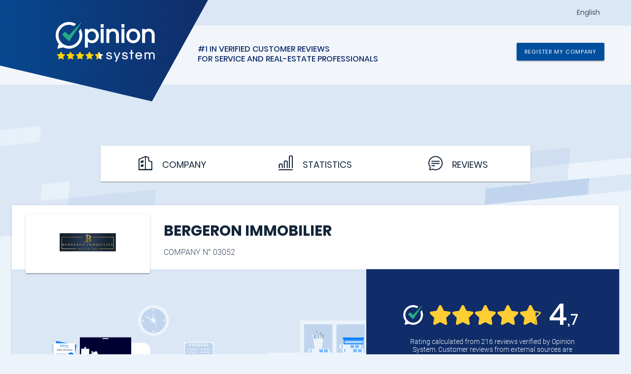

--- FILE ---
content_type: text/html; charset=UTF-8
request_url: https://www.opinionsystem.fr/en-ca/certificate/3052
body_size: 2871
content:
	<!DOCTYPE html>
	<html lang="en">

	<head>
		<title>BERGERON IMMOBILIER - Verified customer reviews</title>
		<meta http-equiv="content-type" content="text/html; charset=UTF-8" />
		<meta http-equiv="cache-control" content="max-age=0" />
		<meta http-equiv="pragma" content="no-cache" />
		<meta http-equiv="expires" content="0" />
						<meta name='viewport' content='user-scalable=0, initial-scale=1, viewport-fit=cover'>
		<link rel="apple-touch-icon" sizes="180x180" href="/apple-touch-icon.png">
		<link rel="icon" type="image/png" sizes="32x32" href="/favicon-32x32.png">
		<link rel="icon" type="image/png" sizes="192x192" href="/android-chrome-192x192.png">
		<link rel="icon" type="image/png" sizes="16x16" href="/favicon-16x16.png">
		<link rel="manifest" href="/site.webmanifest">
		<link rel="mask-icon" href="/safari-pinned-tab.svg" color="#102d69">

		<link rel="alternate" hreflang="fr" href="https://www.opinionsystem.fr/fr-fr/certificate/3052" /><link rel="alternate" hreflang="nl" href="https://www.opinionsystem.fr/nl-be/certificate/3052" /><link rel="alternate" hreflang="it" href="https://www.opinionsystem.fr/it-it/certificate/3052" />

		<meta name="msapplication-TileColor" content="#00aba9">
		<meta name="msapplication-TileImage" content="/mstile-144x144.png">
		<meta name="theme-color" content="#ffffff">
		<meta name="description" content="Opinion System a certified survey organization allows professionals to follow a quality approach based on verified customer reviews. Read customer reviews for BERGERON IMMOBILIER!">
							<link rel="stylesheet" href="/css/certificate.css">
							<link rel="stylesheet" href="/css/common.css">
							<script src="/bundle/certificate.js"></script>
							<script src="/bundle/common.js"></script>
		
						
					<!-- Matomo -->
			<script>
				var _paq = window._paq = window._paq || [];
				/* tracker methods like "setCustomDimension" should be called before "trackPageView" */
				_paq.push(['trackPageView']);
				_paq.push(['enableLinkTracking']);
				(function() {
					var u = "//matomo.successmarket.fr/";
					_paq.push(['setTrackerUrl', u + 'matomo.php']);
					_paq.push(['setSiteId', '2']);
					var d = document,
						g = d.createElement('script'),
						s = d.getElementsByTagName('script')[0];
					g.async = true;
					g.src = u + 'matomo.js';
					s.parentNode.insertBefore(g, s);
				})();
			</script>
			<!-- End Matomo Code -->
				<!-- Matomo Tag Manager -->
		<script>
			var _mtm = window._mtm = window._mtm || [];
			_mtm.push({
				'mtm.startTime': (new Date().getTime()),
				'event': 'mtm.Start'
			});
			var d = document,
				g = d.createElement('script'),
				s = d.getElementsByTagName('script')[0];
			g.async = true;
			g.src = '//matomo.successmarket.fr/js/container_4Mwb9MRs.js';
			s.parentNode.insertBefore(g, s);
		</script>
		<!-- End Matomo Tag Manager -->

		<script charset="utf-8" type="text/javascript" src="//js-eu1.hsforms.net/forms/v2.js"></script>
		
				 
			<script type="application/ld+json">
			{"@context":"https://schema.org","@type":"LocalBusiness","address":{"@type":"PostalAddress","addressLocality":"St Cezaire Sur Siagne","addressCountry":"FR","postalCode":"06530","streetAddress":"10 Place Du General De Gaulle"},"image":"https://images.opinionsystem.fr/[base64]","name":"BERGERON IMMOBILIER","telephone":"+33493602217","url":"https://www.opinionsystem.fr/en-ca/certificate/3052","aggregateRating":{"@type":"AggregateRating","worstRating":0,"bestRating":5,"ratingValue":4.7,"reviewCount":216,"ratingCount":216},"review":[{"@type":"Review","author":{"@type":"Person","name":"Jamal M"},"datePublished":"2026-01-27","publisher":{"@type":"Organization","name":"Opinion System"},"reviewBody":"Il est un peu tôt pour déjà répondre à une enquête de satisfaction. Les contacts téléphoniques étaient cordiaux mais quelques oublis de dernière minutes amutes la note finale. ","reviewRating":{"@type":"Rating","ratingValue":"3.5","bestRating":5,"worstRating":0}},{"@type":"Review","author":{"@type":"Person","name":"Najib M"},"datePublished":"2026-01-27","publisher":{"@type":"Organization","name":"Opinion System"},"reviewBody":"Très bien a l écoute ","reviewRating":{"@type":"Rating","ratingValue":"5.0","bestRating":5,"worstRating":0}},{"@type":"Review","author":{"@type":"Person","name":"Olivier F"},"datePublished":"2026-01-27","publisher":{"@type":"Organization","name":"Opinion System"},"reviewBody":"Bonne agence, merci pour le professionnalisme ","reviewRating":{"@type":"Rating","ratingValue":"4.1","bestRating":5,"worstRating":0}},{"@type":"Review","author":{"@type":"Person","name":"Najib M"},"datePublished":"2026-01-22","publisher":{"@type":"Organization","name":"Opinion System"},"reviewBody":"Personne très compétente malgré la distance qui pouvait nous faire peur en temps que vendeur ","reviewRating":{"@type":"Rating","ratingValue":"5.0","bestRating":5,"worstRating":0}},{"@type":"Review","author":{"@type":"Person","name":"Cindy S"},"datePublished":"2026-01-22","publisher":{"@type":"Organization","name":"Opinion System"},"reviewBody":"Un immense merci à Alain et Shérazpour cette vente parfaitement menée ! Professionnel, à l’écoute, toujours disponible et d’une grande gentillesse, il a su me mettre en confiance dès le premier contact. La vente de mon appartement s’est faite rapidement et dans les meilleures conditions. Je recommande les yeux fermés !","reviewRating":{"@type":"Rating","ratingValue":"5.0","bestRating":5,"worstRating":0}},{"@type":"Review","author":{"@type":"Person","name":"Marie G"},"datePublished":"2026-01-21","publisher":{"@type":"Organization","name":"Opinion System"},"reviewBody":"Ils comprennent vos recherches avec exactitude et savent négocier afin de satisfaire les acheteurs. ","reviewRating":{"@type":"Rating","ratingValue":"5.0","bestRating":5,"worstRating":0}},{"@type":"Review","author":{"@type":"Person","name":"Jérôme L"},"datePublished":"2025-09-24","publisher":{"@type":"Organization","name":"Opinion System"},"reviewBody":"Superbe agence immobilière \nPersonne sérieux \nTrès rapide pour les papiers \nJe recommande ","reviewRating":{"@type":"Rating","ratingValue":"5.0","bestRating":5,"worstRating":0}},{"@type":"Review","author":{"@type":"Person","name":"Sandrine Olga Andrée B"},"datePublished":"2025-09-22","publisher":{"@type":"Organization","name":"Opinion System"},"reviewBody":"Je recommande vivement cette agence pour leur professionnalisme.\nElle est a votre écoute, elle est toujours disponible, clair, rassurant, réactif à tout problème éventuel. \nAgence immobilière efficace et sérieuse.\nJe la recommande sans hésiter.","reviewRating":{"@type":"Rating","ratingValue":"5.0","bestRating":5,"worstRating":0}},{"@type":"Review","author":{"@type":"Person","name":"Johan D"},"datePublished":"2025-09-10","publisher":{"@type":"Organization","name":"Opinion System"},"reviewBody":"Je tiens a remercier Celine Renaldi pour son professionnalisme sa gentillesse et son efficacité, tout s'est passé parfaitement bien encore merci a vous ","reviewRating":{"@type":"Rating","ratingValue":"5.0","bestRating":5,"worstRating":0}},{"@type":"Review","author":{"@type":"Person","name":"Rolande R"},"datePublished":"2025-09-05","publisher":{"@type":"Organization","name":"Opinion System"},"reviewBody":"L interlocutrice avec qui j ai traité la vente est très efficace et compétente ","reviewRating":{"@type":"Rating","ratingValue":"4.9","bestRating":5,"worstRating":0}}],"geo":{"@type":"GeoCoordinates","latitude":43.64964,"longitude":6.8595871}}			</script>
			</head>

	<body>

	</body>

	</html>


--- FILE ---
content_type: text/html; charset=UTF-8
request_url: https://www.opinionsystem.fr/api/certificate?company_id=3052&collaborator_id=&locale=en-CA&init=true
body_size: 10025
content:
{"professional_activities":[{"question_id":"491","question_name":"Real Estate Transaction","professional_activity_id":"1"}],"multiple_professional_activities":false,"company":{"isolated":false,"company_id":"3052","number":"03052","name":"BERGERON IMMOBILIER","date_start":"30/06/2016","rating":{"unit":"4","decimal":"7","percentage":93},"foo":null,"valid_address":true,"address":"10 Place Du General De Gaulle","city":"St Cezaire Sur Siagne","postal_code":"06530","country":"FR","web_site":"http://www.bergeron-immobilier.com","phone":"FR","fax_number":"FR","email":"alain@bergeron-immobilier.com","social_media":false,"facebook_profile_id":null,"week_day":[{"active":false,"open_hour":[["9:30AM-6PM"]]},{"active":false,"open_hour":[["9:30AM-6PM"]]},{"active":false,"open_hour":[["9:30AM-6PM"]]},{"active":false,"open_hour":[["9:30AM-6PM"]]},{"active":false,"open_hour":[["9:30AM-6PM"]]},{"active":true,"open_hour":[["9:30AM-12:30PM"]]},{"active":false,"open_hour":null}],"today":{"open_hour":null},"opening_hours":null,"description":"","photo":null,"logo":"https://images.opinionsystem.fr/[base64]","logo_orientation":{"portrait":true,"landscape":false}},"average":{"begining":{"total":{"count":216,"satisfaction":9.3,"os_total_review":216},"rating":{"satisfaction":{"unit":92,"decimal":9,"percentage":92.9,"rounded_percentage":93},"recommendation":{"unit":0,"decimal":0,"percentage":0,"rounded_percentage":0}},"good":202,"neutral":10,"bad":4},"begining_date":"2016-06-30 11:17:51"},"collaborator":[{"collaborator_id":14271,"first_name":"Alain","last_name":"Bergeron","color":"#009688","initials":"AB","portrait":"https://images.opinionsystem.fr/[base64]","anonym":false},{"collaborator_id":99674,"first_name":"Céline","last_name":"RENALDI","color":"#03a9f4","initials":"CR","portrait":"https://images.opinionsystem.fr/[base64]","anonym":false},{"collaborator_id":116575,"first_name":"Charlie","last_name":"BERGERON","color":"#ff9800","initials":"CB","portrait":"https://images.opinionsystem.fr/[base64]","anonym":false},{"collaborator_id":173556,"first_name":"Chiraz","last_name":"KARAJA","color":"#3f51b5","initials":"CK","portrait":null,"anonym":false}],"review":[{"survey_id":4768086,"rating":70,"professional_activity":{"id":1,"name":"Real Estate Transaction"},"notation":{"good":false,"neutral":true,"bad":false,"score_on_five":"3.5","satisfaction":{"unit":"70","decimal":null,"percentage":70,"rounded_percentage":70},"recommendation":{"unit":"70","decimal":null,"percentage":70,"rounded_percentage":70}},"collaborator":{"collaborator_id":"14271","name":"Alain BERGERON","portrait":"https://images.opinionsystem.fr/[base64]","initials":"AB","color":"#009688","anonym":false},"contact":false,"name":"Jamal M","controlled":false,"extranet_user_id":null,"contact_url":null,"invoice_detail":"La vente d'une maison de vacances dans le sud de la france","share_url":"http://www.opinionsystem.fr/review.php?survey_id=4768086","report_url":"http://www.opinionsystem.fr/survey_flag.php?survey_id=4768086","comment":"Il est un peu tôt pour déjà répondre à une enquête de satisfaction. Les contacts téléphoniques étaient cordiaux mais quelques oublis de dernière minutes amutes la note finale. ","comment_hide":false,"date_answer":"2026-01-27 16:34:52","date_service":"2026-01-01 00:00:00","comment_modified":false,"date_comment_modified":null,"survey_number":"JM4768086","question":[{"text":"General Reception","rating":8,"scale":0.8},{"text":"Service Quality / Performance","rating":6,"scale":0.6},{"text":"Agent Expertise","rating":7,"scale":0.7},{"text":"Accompaniment","rating":7,"scale":0.7},{"text":"Value for the Money","rating":7,"scale":0.7}],"source_name":null,"recommendation":{"score":70},"action":{"message":false,"telephone":false,"response":false},"comment_response":null,"comment_response_hide":false,"date_comment_response":null,"survey_language":"fre"},{"survey_id":4768050,"rating":100,"professional_activity":{"id":1,"name":"Real Estate Transaction"},"notation":{"good":true,"neutral":false,"bad":false,"score_on_five":"5.0","satisfaction":{"unit":"100","decimal":null,"percentage":100,"rounded_percentage":100},"recommendation":{"unit":"100","decimal":null,"percentage":100,"rounded_percentage":100}},"collaborator":{"collaborator_id":"14271","name":"Alain BERGERON","portrait":"https://images.opinionsystem.fr/[base64]","initials":"AB","color":"#009688","anonym":false},"contact":false,"name":"Najib M","controlled":false,"extranet_user_id":null,"contact_url":null,"invoice_detail":"La vente d'une maison de vacances dans le sud de la france","share_url":"http://www.opinionsystem.fr/review.php?survey_id=4768050","report_url":"http://www.opinionsystem.fr/survey_flag.php?survey_id=4768050","comment":"Très bien a l écoute ","comment_hide":false,"date_answer":"2026-01-27 16:25:33","date_service":"2026-01-01 00:00:00","comment_modified":false,"date_comment_modified":null,"survey_number":"NM4768050","question":[{"text":"General Reception","rating":10,"scale":1},{"text":"Service Quality / Performance","rating":10,"scale":1},{"text":"Agent Expertise","rating":10,"scale":1},{"text":"Accompaniment","rating":10,"scale":1},{"text":"Value for the Money","rating":10,"scale":1}],"source_name":null,"recommendation":{"score":100},"action":{"message":true,"telephone":false,"response":false},"comment_response":null,"comment_response_hide":false,"date_comment_response":null,"survey_language":"fre"},{"survey_id":4768110,"rating":82,"professional_activity":{"id":1,"name":"Real Estate Transaction"},"notation":{"good":true,"neutral":false,"bad":false,"score_on_five":"4.1","satisfaction":{"unit":"82","decimal":null,"percentage":82,"rounded_percentage":82},"recommendation":{"unit":"80","decimal":null,"percentage":80,"rounded_percentage":80}},"collaborator":{"collaborator_id":"14271","name":"Alain BERGERON","portrait":"https://images.opinionsystem.fr/[base64]","initials":"AB","color":"#009688","anonym":false},"contact":false,"name":"Olivier F","controlled":false,"extranet_user_id":null,"contact_url":null,"invoice_detail":"L'achat de votre résidence principale","share_url":"http://www.opinionsystem.fr/review.php?survey_id=4768110","report_url":"http://www.opinionsystem.fr/survey_flag.php?survey_id=4768110","comment":"Bonne agence, merci pour le professionnalisme ","comment_hide":false,"date_answer":"2026-01-27 11:44:46","date_service":"2026-01-01 00:00:00","comment_modified":false,"date_comment_modified":null,"survey_number":"OF4768110","question":[{"text":"General Reception","rating":8,"scale":0.8},{"text":"Service Quality / Performance","rating":7,"scale":0.7},{"text":"Agent Expertise","rating":10,"scale":1},{"text":"Accompaniment","rating":6,"scale":0.6},{"text":"Value for the Money","rating":8,"scale":0.8}],"source_name":null,"recommendation":{"score":80},"action":{"message":true,"telephone":false,"response":false},"comment_response":null,"comment_response_hide":false,"date_comment_response":null,"survey_language":"fre"},{"survey_id":4768070,"rating":100,"professional_activity":{"id":1,"name":"Real Estate Transaction"},"notation":{"good":true,"neutral":false,"bad":false,"score_on_five":"5.0","satisfaction":{"unit":"100","decimal":null,"percentage":100,"rounded_percentage":100},"recommendation":{"unit":"100","decimal":null,"percentage":100,"rounded_percentage":100}},"collaborator":{"collaborator_id":"14271","name":"Alain BERGERON","portrait":"https://images.opinionsystem.fr/[base64]","initials":"AB","color":"#009688","anonym":false},"contact":false,"name":"Najib M","controlled":false,"extranet_user_id":null,"contact_url":null,"invoice_detail":"La vente d'une maison de vacances dans le sud de la france","share_url":"http://www.opinionsystem.fr/review.php?survey_id=4768070","report_url":"http://www.opinionsystem.fr/survey_flag.php?survey_id=4768070","comment":"Personne très compétente malgré la distance qui pouvait nous faire peur en temps que vendeur ","comment_hide":false,"date_answer":"2026-01-22 16:33:40","date_service":"2026-01-01 00:00:00","comment_modified":false,"date_comment_modified":null,"survey_number":"NM4768070","question":[{"text":"General Reception","rating":10,"scale":1},{"text":"Service Quality / Performance","rating":10,"scale":1},{"text":"Agent Expertise","rating":10,"scale":1},{"text":"Accompaniment","rating":10,"scale":1},{"text":"Value for the Money","rating":10,"scale":1}],"source_name":null,"recommendation":{"score":100},"action":{"message":true,"telephone":false,"response":false},"comment_response":null,"comment_response_hide":false,"date_comment_response":null,"survey_language":"fre"},{"survey_id":4765558,"rating":100,"professional_activity":{"id":1,"name":"Real Estate Transaction"},"notation":{"good":true,"neutral":false,"bad":false,"score_on_five":"5.0","satisfaction":{"unit":"100","decimal":null,"percentage":100,"rounded_percentage":100},"recommendation":{"unit":"100","decimal":null,"percentage":100,"rounded_percentage":100}},"collaborator":{"collaborator_id":"14271","name":"Alain BERGERON","portrait":"https://images.opinionsystem.fr/[base64]","initials":"AB","color":"#009688","anonym":false},"contact":false,"name":"Cindy S","controlled":false,"extranet_user_id":null,"contact_url":null,"invoice_detail":"transaction rapide sur CANNES suite a un changement de vie","share_url":"http://www.opinionsystem.fr/review.php?survey_id=4765558","report_url":"http://www.opinionsystem.fr/survey_flag.php?survey_id=4765558","comment":"Un immense merci à Alain et Shérazpour cette vente parfaitement menée ! Professionnel, à l’écoute, toujours disponible et d’une grande gentillesse, il a su me mettre en confiance dès le premier contact. La vente de mon appartement s’est faite rapidement et dans les meilleures conditions. Je recommande les yeux fermés !","comment_hide":false,"date_answer":"2026-01-22 08:13:42","date_service":"2026-01-01 00:00:00","comment_modified":false,"date_comment_modified":null,"survey_number":"CS4765558","question":[{"text":"General Reception","rating":10,"scale":1},{"text":"Service Quality / Performance","rating":10,"scale":1},{"text":"Agent Expertise","rating":10,"scale":1},{"text":"Accompaniment","rating":10,"scale":1},{"text":"Value for the Money","rating":10,"scale":1}],"source_name":null,"recommendation":{"score":100},"action":{"message":true,"telephone":false,"response":false},"comment_response":null,"comment_response_hide":false,"date_comment_response":null,"survey_language":"fre"},{"survey_id":4765619,"rating":100,"professional_activity":{"id":1,"name":"Real Estate Transaction"},"notation":{"good":true,"neutral":false,"bad":false,"score_on_five":"5.0","satisfaction":{"unit":"100","decimal":null,"percentage":100,"rounded_percentage":100},"recommendation":{"unit":"100","decimal":null,"percentage":100,"rounded_percentage":100}},"collaborator":{"collaborator_id":"173556","name":"Chiraz KARAJA","portrait":null,"initials":"CK","color":"#3f51b5","anonym":false},"contact":false,"name":"Marie G","controlled":false,"extranet_user_id":null,"contact_url":null,"invoice_detail":"achat d'un appartement situé sur Cannes06150 prise en charge totale du client ","share_url":"http://www.opinionsystem.fr/review.php?survey_id=4765619","report_url":"http://www.opinionsystem.fr/survey_flag.php?survey_id=4765619","comment":"Ils comprennent vos recherches avec exactitude et savent négocier afin de satisfaire les acheteurs. ","comment_hide":false,"date_answer":"2026-01-21 13:27:21","date_service":"2026-01-01 00:00:00","comment_modified":false,"date_comment_modified":null,"survey_number":"MGVD4765619","question":[{"text":"General Reception","rating":10,"scale":1},{"text":"Service Quality / Performance","rating":10,"scale":1},{"text":"Agent Expertise","rating":10,"scale":1},{"text":"Accompaniment","rating":10,"scale":1},{"text":"Value for the Money","rating":10,"scale":1}],"source_name":null,"recommendation":{"score":100},"action":{"message":true,"telephone":false,"response":false},"comment_response":null,"comment_response_hide":false,"date_comment_response":null,"survey_language":"fre"},{"survey_id":4564956,"rating":100,"professional_activity":{"id":1,"name":"Real Estate Transaction"},"notation":{"good":true,"neutral":false,"bad":false,"score_on_five":"5.0","satisfaction":{"unit":"100","decimal":null,"percentage":100,"rounded_percentage":100},"recommendation":{"unit":"100","decimal":null,"percentage":100,"rounded_percentage":100}},"collaborator":{"collaborator_id":"14271","name":"Alain BERGERON","portrait":"https://images.opinionsystem.fr/[base64]","initials":"AB","color":"#009688","anonym":false},"contact":false,"name":"Jérôme L","controlled":false,"extranet_user_id":"220","contact_url":null,"invoice_detail":"L'achat de votre maison dans le sud de la france","share_url":"http://www.opinionsystem.fr/review.php?survey_id=4564956","report_url":"http://www.opinionsystem.fr/survey_flag.php?survey_id=4564956","comment":"Superbe agence immobilière \nPersonne sérieux \nTrès rapide pour les papiers \nJe recommande ","comment_hide":false,"date_answer":"2025-09-24 13:11:14","date_service":"2025-09-01 00:00:00","comment_modified":false,"date_comment_modified":null,"survey_number":"JL4564956","question":[{"text":"General Reception","rating":10,"scale":1},{"text":"Service Quality / Performance","rating":10,"scale":1},{"text":"Agent Expertise","rating":10,"scale":1},{"text":"Accompaniment","rating":10,"scale":1},{"text":"Value for the Money","rating":10,"scale":1}],"source_name":null,"recommendation":{"score":100},"action":{"message":true,"telephone":false,"response":false},"comment_response":null,"comment_response_hide":false,"date_comment_response":null,"survey_language":"fre"},{"survey_id":4564964,"rating":100,"professional_activity":{"id":1,"name":"Real Estate Transaction"},"notation":{"good":true,"neutral":false,"bad":false,"score_on_five":"5.0","satisfaction":{"unit":"100","decimal":null,"percentage":100,"rounded_percentage":100},"recommendation":{"unit":"100","decimal":null,"percentage":100,"rounded_percentage":100}},"collaborator":{"collaborator_id":"14271","name":"Alain BERGERON","portrait":"https://images.opinionsystem.fr/[base64]","initials":"AB","color":"#009688","anonym":false},"contact":false,"name":"Sandrine Olga Andrée B","controlled":false,"extranet_user_id":null,"contact_url":null,"invoice_detail":"L'achat de votre villa dans l'arriere pays de cannes","share_url":"http://www.opinionsystem.fr/review.php?survey_id=4564964","report_url":"http://www.opinionsystem.fr/survey_flag.php?survey_id=4564964","comment":"Je recommande vivement cette agence pour leur professionnalisme.\nElle est a votre écoute, elle est toujours disponible, clair, rassurant, réactif à tout problème éventuel. \nAgence immobilière efficace et sérieuse.\nJe la recommande sans hésiter.","comment_hide":false,"date_answer":"2025-09-22 12:15:41","date_service":"2025-08-01 00:00:00","comment_modified":false,"date_comment_modified":null,"survey_number":"SOAB4564964","question":[{"text":"General Reception","rating":10,"scale":1},{"text":"Service Quality / Performance","rating":10,"scale":1},{"text":"Agent Expertise","rating":10,"scale":1},{"text":"Accompaniment","rating":10,"scale":1},{"text":"Value for the Money","rating":10,"scale":1}],"source_name":null,"recommendation":{"score":100},"action":{"message":true,"telephone":false,"response":false},"comment_response":null,"comment_response_hide":false,"date_comment_response":null,"survey_language":"fre"},{"survey_id":4541896,"rating":100,"professional_activity":{"id":1,"name":"Real Estate Transaction"},"notation":{"good":true,"neutral":false,"bad":false,"score_on_five":"5.0","satisfaction":{"unit":"100","decimal":null,"percentage":100,"rounded_percentage":100},"recommendation":{"unit":"100","decimal":null,"percentage":100,"rounded_percentage":100}},"collaborator":{"collaborator_id":"99674","name":"Céline RENALDI","portrait":"https://images.opinionsystem.fr/[base64]","initials":"CR","color":"#03a9f4","anonym":false},"contact":false,"name":"Johan D","controlled":false,"extranet_user_id":null,"contact_url":null,"invoice_detail":"Achat de votre nouvelle résidence principale sur Saint Vallier de Thiey","share_url":"http://www.opinionsystem.fr/review.php?survey_id=4541896","report_url":"http://www.opinionsystem.fr/survey_flag.php?survey_id=4541896","comment":"Je tiens a remercier Celine Renaldi pour son professionnalisme sa gentillesse et son efficacité, tout s'est passé parfaitement bien encore merci a vous ","comment_hide":false,"date_answer":"2025-09-10 11:54:35","date_service":"2025-09-01 00:00:00","comment_modified":false,"date_comment_modified":null,"survey_number":"JD4541896","question":[{"text":"General Reception","rating":10,"scale":1},{"text":"Service Quality / Performance","rating":10,"scale":1},{"text":"Agent Expertise","rating":10,"scale":1},{"text":"Accompaniment","rating":10,"scale":1},{"text":"Value for the Money","rating":10,"scale":1}],"source_name":null,"recommendation":{"score":100},"action":{"message":true,"telephone":false,"response":true},"comment_response":"Merci beaucoup Johan pour votre chaleureux commentaire, votre entière satisfaction est ma priorité. \nBon emménagement dans votre nouvelle résidence principale !","comment_response_hide":false,"date_comment_response":"2025-09-10 15:23:08","survey_language":"fre"},{"survey_id":4541892,"rating":97,"professional_activity":{"id":1,"name":"Real Estate Transaction"},"notation":{"good":true,"neutral":false,"bad":false,"score_on_five":"4.9","satisfaction":{"unit":"97","decimal":null,"percentage":97,"rounded_percentage":97},"recommendation":{"unit":"90","decimal":null,"percentage":90,"rounded_percentage":90}},"collaborator":{"collaborator_id":"99674","name":"Céline RENALDI","portrait":"https://images.opinionsystem.fr/[base64]","initials":"CR","color":"#03a9f4","anonym":false},"contact":false,"name":"Rolande R","controlled":false,"extranet_user_id":null,"contact_url":null,"invoice_detail":"Vente en 1 jour de votre maison à Saint Vallier de Thiey","share_url":"http://www.opinionsystem.fr/review.php?survey_id=4541892","report_url":"http://www.opinionsystem.fr/survey_flag.php?survey_id=4541892","comment":"L interlocutrice avec qui j ai traité la vente est très efficace et compétente ","comment_hide":false,"date_answer":"2025-09-05 15:24:15","date_service":"2025-09-01 00:00:00","comment_modified":false,"date_comment_modified":null,"survey_number":"RR4541892","question":[{"text":"General Reception","rating":10,"scale":1},{"text":"Service Quality / Performance","rating":10,"scale":1},{"text":"Agent Expertise","rating":10,"scale":1},{"text":"Accompaniment","rating":10,"scale":1},{"text":"Value for the Money","rating":9,"scale":0.9}],"source_name":null,"recommendation":{"score":90},"action":{"message":true,"telephone":false,"response":true},"comment_response":"Merci beaucoup pour votre chaleureux commentaire, ravie d'avoir su vous conseiller au mieux pour valoriser votre bien.","comment_response_hide":false,"date_comment_response":"2025-09-05 18:01:32","survey_language":"fre"}],"more_reviews":[{"survey_id":4494000,"rating":93,"professional_activity":{"id":1,"name":"Real Estate Transaction"},"notation":{"good":true,"neutral":false,"bad":false,"score_on_five":"4.7","satisfaction":{"unit":"93","decimal":null,"percentage":93,"rounded_percentage":93},"recommendation":{"unit":"100","decimal":null,"percentage":100,"rounded_percentage":100}},"collaborator":{"collaborator_id":"99674","name":"Céline RENALDI","portrait":"https://images.opinionsystem.fr/[base64]","initials":"CR","color":"#03a9f4","anonym":false},"contact":false,"name":"Isabelle M","controlled":false,"extranet_user_id":null,"contact_url":null,"invoice_detail":"Achat de votre propriété au Tignet","share_url":"http://www.opinionsystem.fr/review.php?survey_id=4494000","report_url":"http://www.opinionsystem.fr/survey_flag.php?survey_id=4494000","comment":"agence sérieuse, compétente et de bons conseils","comment_hide":false,"date_answer":"2025-08-27 06:01:15","date_service":"2025-08-01 00:00:00","comment_modified":false,"date_comment_modified":null,"survey_number":"IM4494000","question":[{"text":"General Reception","rating":10,"scale":1},{"text":"Service Quality / Performance","rating":8,"scale":0.8},{"text":"Agent Expertise","rating":10,"scale":1},{"text":"Accompaniment","rating":10,"scale":1},{"text":"Value for the Money","rating":8,"scale":0.8}],"source_name":null,"recommendation":{"score":100},"action":{"message":true,"telephone":false,"response":true},"comment_response":"Merci pour votre chaleureux commentaire, nous sommes ravis de vous avoir accompagné au mieux concernant l'achat de votre nouvelle résidence principale.","comment_response_hide":false,"date_comment_response":"2025-08-29 09:26:32","survey_language":"fre"},{"survey_id":4469923,"rating":98,"professional_activity":{"id":1,"name":"Real Estate Transaction"},"notation":{"good":true,"neutral":false,"bad":false,"score_on_five":"4.9","satisfaction":{"unit":"98","decimal":null,"percentage":98,"rounded_percentage":98},"recommendation":{"unit":"100","decimal":null,"percentage":100,"rounded_percentage":100}},"collaborator":{"collaborator_id":"14271","name":"Alain BERGERON","portrait":"https://images.opinionsystem.fr/[base64]","initials":"AB","color":"#009688","anonym":false},"contact":false,"name":"Corinne R","controlled":false,"extranet_user_id":null,"contact_url":null,"invoice_detail":"Achat d'un appartement sur Gréolièress","share_url":"http://www.opinionsystem.fr/review.php?survey_id=4469923","report_url":"http://www.opinionsystem.fr/survey_flag.php?survey_id=4469923","comment":"Mr Bergeron est un agent immobilier au top ? présent,reactif, super sympa,nous a accompagné jusqu'au bout de l'achat immobilier ainsi qu'à la signature, très professionnel,de ce fait nous lui avons confié notre appartement à vendre , Merci encore ","comment_hide":false,"date_answer":"2025-08-01 15:28:36","date_service":"2025-07-01 00:00:00","comment_modified":false,"date_comment_modified":null,"survey_number":"CR4469923","question":[{"text":"General Reception","rating":10,"scale":1},{"text":"Service Quality / Performance","rating":9,"scale":0.9},{"text":"Agent Expertise","rating":10,"scale":1},{"text":"Accompaniment","rating":10,"scale":1},{"text":"Value for the Money","rating":10,"scale":1}],"source_name":null,"recommendation":{"score":100},"action":{"message":true,"telephone":false,"response":true},"comment_response":"Merci beaucoup pour votre retour positif!\nJe suis ravi d'avoir pu vous accompagner tout au long de votre achat immobilier. Votre confiance pour la vente de votre appartement me touche vraiment.\nN'hésitez pas à me solliciter à nouveau si vous avez besoin d'aide dans le futur!","comment_response_hide":false,"date_comment_response":"2025-09-16 10:13:25","survey_language":"fre"},{"survey_id":4469906,"rating":90,"professional_activity":{"id":1,"name":"Real Estate Transaction"},"notation":{"good":true,"neutral":false,"bad":false,"score_on_five":"4.5","satisfaction":{"unit":"90","decimal":null,"percentage":90,"rounded_percentage":90},"recommendation":{"unit":"90","decimal":null,"percentage":90,"rounded_percentage":90}},"collaborator":{"collaborator_id":"14271","name":"Alain BERGERON","portrait":"https://images.opinionsystem.fr/[base64]","initials":"AB","color":"#009688","anonym":false},"contact":false,"name":"Gérard B","controlled":false,"extranet_user_id":null,"contact_url":null,"invoice_detail":"Vente de votre bien sur Gréolières","share_url":"http://www.opinionsystem.fr/review.php?survey_id=4469906","report_url":"http://www.opinionsystem.fr/survey_flag.php?survey_id=4469906","comment":"Agencé très professionnelle , se déplace souvent même si le bien est loin. Pour les documents tout se règle en ligne, ça fonctionne parfaitement.","comment_hide":false,"date_answer":"2025-08-01 13:51:13","date_service":"2025-07-01 00:00:00","comment_modified":false,"date_comment_modified":null,"survey_number":"GB4469906","question":[{"text":"General Reception","rating":8,"scale":0.8},{"text":"Service Quality / Performance","rating":10,"scale":1},{"text":"Agent Expertise","rating":8,"scale":0.8},{"text":"Accompaniment","rating":10,"scale":1},{"text":"Value for the Money","rating":9,"scale":0.9}],"source_name":null,"recommendation":{"score":90},"action":{"message":true,"telephone":false,"response":true},"comment_response":"Merci beaucoup pour votre gentillesse cela à été un plaisir de travailler avec vous.","comment_response_hide":false,"date_comment_response":"2025-09-05 08:53:27","survey_language":"fre"},{"survey_id":4469930,"rating":100,"professional_activity":{"id":1,"name":"Real Estate Transaction"},"notation":{"good":true,"neutral":false,"bad":false,"score_on_five":"5.0","satisfaction":{"unit":"100","decimal":null,"percentage":100,"rounded_percentage":100},"recommendation":{"unit":"100","decimal":null,"percentage":100,"rounded_percentage":100}},"collaborator":{"collaborator_id":"14271","name":"Alain BERGERON","portrait":"https://images.opinionsystem.fr/[base64]","initials":"AB","color":"#009688","anonym":false},"contact":false,"name":"Corinne R","controlled":false,"extranet_user_id":"220","contact_url":null,"invoice_detail":"Vente d'un appartement sur Gréolières","share_url":"http://www.opinionsystem.fr/review.php?survey_id=4469930","report_url":"http://www.opinionsystem.fr/survey_flag.php?survey_id=4469930","comment":"L’agence Bergeron nous a accompagné tout au long de notre transaction, sérieux, compétent , professionnel et très réactif merci ","comment_hide":false,"date_answer":"2025-07-31 08:31:31","date_service":"2025-07-01 00:00:00","comment_modified":false,"date_comment_modified":null,"survey_number":"CR4469930","question":[{"text":"General Reception","rating":10,"scale":1},{"text":"Service Quality / Performance","rating":10,"scale":1},{"text":"Agent Expertise","rating":10,"scale":1},{"text":"Accompaniment","rating":10,"scale":1},{"text":"Value for the Money","rating":10,"scale":1}],"source_name":null,"recommendation":{"score":100},"action":{"message":true,"telephone":false,"response":true},"comment_response":"Ce fut un plaisir de vendre votre produit sur Gréolière , Hates de voir les transformation de votre produit dans le temps.\nA bientot","comment_response_hide":false,"date_comment_response":"2025-08-01 11:52:59","survey_language":"fre"},{"survey_id":4440170,"rating":97,"professional_activity":{"id":1,"name":"Real Estate Transaction"},"notation":{"good":true,"neutral":false,"bad":false,"score_on_five":"4.9","satisfaction":{"unit":"97","decimal":null,"percentage":97,"rounded_percentage":97},"recommendation":{"unit":"100","decimal":null,"percentage":100,"rounded_percentage":100}},"collaborator":{"collaborator_id":"99674","name":"Céline RENALDI","portrait":"https://images.opinionsystem.fr/[base64]","initials":"CR","color":"#03a9f4","anonym":false},"contact":false,"name":"Sophie N","controlled":false,"extranet_user_id":null,"contact_url":null,"invoice_detail":"Accompagnement dans votre premier achat d'un appartement sur Montauroux","share_url":"http://www.opinionsystem.fr/review.php?survey_id=4440170","report_url":"http://www.opinionsystem.fr/survey_flag.php?survey_id=4440170","comment":"Nous avons acheté notre RP avec cette agence, et nous en gardons une excellente expérience. Celine a été une interlocutrice disponible, à l'écoute, réactive et très professionnelle. Grâce à son accompagnement, toutes les étapes se sont déroulées dans les meilleures conditions. Un grand merci !","comment_hide":false,"date_answer":"2025-07-17 22:05:14","date_service":"2025-07-01 00:00:00","comment_modified":false,"date_comment_modified":null,"survey_number":"SN4440170","question":[{"text":"General Reception","rating":10,"scale":1},{"text":"Service Quality / Performance","rating":9,"scale":0.9},{"text":"Agent Expertise","rating":10,"scale":1},{"text":"Accompaniment","rating":10,"scale":1},{"text":"Value for the Money","rating":9,"scale":0.9}],"source_name":null,"recommendation":{"score":100},"action":{"message":true,"telephone":false,"response":true},"comment_response":"Je vous remercie d'avoir pris le temps de rédiger cette belle recommandation, votre entière satisfaction et ma priorité. Un premier achat est toujours une étape très importante dans une vie : )\nJe suis ravie de vous avoir accompagné dans ce beau projet !","comment_response_hide":false,"date_comment_response":"2025-07-18 14:08:42","survey_language":"fre"},{"survey_id":4440116,"rating":100,"professional_activity":{"id":1,"name":"Real Estate Transaction"},"notation":{"good":true,"neutral":false,"bad":false,"score_on_five":"5.0","satisfaction":{"unit":"100","decimal":null,"percentage":100,"rounded_percentage":100},"recommendation":{"unit":"100","decimal":null,"percentage":100,"rounded_percentage":100}},"collaborator":{"collaborator_id":"99674","name":"Céline RENALDI","portrait":"https://images.opinionsystem.fr/[base64]","initials":"CR","color":"#03a9f4","anonym":false},"contact":false,"name":"Maria R","controlled":false,"extranet_user_id":"294","contact_url":null,"invoice_detail":"Création de votre copropriété et vente d'un de ces lots sur Montauroux","share_url":"http://www.opinionsystem.fr/review.php?survey_id=4440116","report_url":"http://www.opinionsystem.fr/survey_flag.php?survey_id=4440116","comment":"Mon interlocutrice était Céline.de l,agence de St Cezaire....une personne adorable  ,humaine..je la recommande à tous...Merci beaucoup Céline pour ton professionnalisme et ta patience....je remercie également la deuxième Céline Inaudi....une personne très agréable....merci à vous deux les filles....\n","comment_hide":false,"date_answer":"2025-07-16 08:57:02","date_service":"2025-07-01 00:00:00","comment_modified":false,"date_comment_modified":null,"survey_number":"MR4440116","question":[{"text":"General Reception","rating":10,"scale":1},{"text":"Service Quality / Performance","rating":10,"scale":1},{"text":"Agent Expertise","rating":10,"scale":1},{"text":"Accompaniment","rating":10,"scale":1},{"text":"Value for the Money","rating":10,"scale":1}],"source_name":null,"recommendation":{"score":100},"action":{"message":true,"telephone":false,"response":true},"comment_response":"Merci beaucoup pour cette belle et chaleureuse recommandation.\nAprès plusieurs rebondissements nous n'avons jamais douté ni lâché et nous y sommes arrivées ! \nGrâce à de la confiance mutuelle et de la patience, tout vient à bout, ce fût un très beau projet que nous sommes heureuses d'avoir mené à terme avec vous !","comment_response_hide":false,"date_comment_response":"2025-07-17 08:46:59","survey_language":"fre"},{"survey_id":4440289,"rating":100,"professional_activity":{"id":1,"name":"Real Estate Transaction"},"notation":{"good":true,"neutral":false,"bad":false,"score_on_five":"5.0","satisfaction":{"unit":"100","decimal":null,"percentage":100,"rounded_percentage":100},"recommendation":{"unit":"100","decimal":null,"percentage":100,"rounded_percentage":100}},"collaborator":{"collaborator_id":"99674","name":"Céline RENALDI","portrait":"https://images.opinionsystem.fr/[base64]","initials":"CR","color":"#03a9f4","anonym":false},"contact":false,"name":"Benoit N","controlled":false,"extranet_user_id":null,"contact_url":null,"invoice_detail":"Collaboration à la création de copropriété à Montauroux et revente d'appartement","share_url":"http://www.opinionsystem.fr/review.php?survey_id=4440289","report_url":"http://www.opinionsystem.fr/survey_flag.php?survey_id=4440289","comment":"Céline m'a accompagné dans ce projet avec sourire, efficacité et professionnalisme.","comment_hide":false,"date_answer":"2025-07-11 07:41:20","date_service":"2025-07-01 00:00:00","comment_modified":false,"date_comment_modified":null,"survey_number":"BN4440289","question":[{"text":"General Reception","rating":10,"scale":1},{"text":"Service Quality / Performance","rating":10,"scale":1},{"text":"Agent Expertise","rating":10,"scale":1},{"text":"Accompaniment","rating":10,"scale":1},{"text":"Value for the Money","rating":10,"scale":1}],"source_name":null,"recommendation":{"score":100},"action":{"message":true,"telephone":false,"response":true},"comment_response":"Merci beaucoup Benoît pour votre chaleureux commentaire. \nCe fût un plaisir de travailler en équipe avec vous et de voir se concrétiser ce beau projet.\nA très bientôt pour de nouveaux défis !","comment_response_hide":false,"date_comment_response":"2025-07-11 09:49:28","survey_language":"fre"},{"survey_id":4396441,"rating":100,"professional_activity":{"id":1,"name":"Real Estate Transaction"},"notation":{"good":true,"neutral":false,"bad":false,"score_on_five":"5.0","satisfaction":{"unit":"100","decimal":null,"percentage":100,"rounded_percentage":100},"recommendation":{"unit":"100","decimal":null,"percentage":100,"rounded_percentage":100}},"collaborator":{"collaborator_id":"99674","name":"Céline RENALDI","portrait":"https://images.opinionsystem.fr/[base64]","initials":"CR","color":"#03a9f4","anonym":false},"contact":false,"name":"Sandra B","controlled":false,"extranet_user_id":null,"contact_url":null,"invoice_detail":"Achat de votre terrain de loisir avec cabanon à Saint Cézaire sur Siagne","share_url":"http://www.opinionsystem.fr/review.php?survey_id=4396441","report_url":"http://www.opinionsystem.fr/survey_flag.php?survey_id=4396441","comment":"Nous avons été accueillis avec autant de professionnalisme que de bienveillance. Céline est une passionnée. De part sa présence, elle a rendu cet achat plus serein. Nous recommandons vivement à quiconque recherche un agent immobilier compétent,  humain, investi dans la réussite d'un beau projet, de lui faire confiance.","comment_hide":false,"date_answer":"2025-06-24 15:46:35","date_service":"2025-06-01 00:00:00","comment_modified":false,"date_comment_modified":null,"survey_number":"SB4396441","question":[{"text":"General Reception","rating":10,"scale":1},{"text":"Service Quality / Performance","rating":10,"scale":1},{"text":"Agent Expertise","rating":10,"scale":1},{"text":"Accompaniment","rating":10,"scale":1},{"text":"Value for the Money","rating":10,"scale":1}],"source_name":null,"recommendation":{"score":100},"action":{"message":true,"telephone":false,"response":true},"comment_response":"Sandra je vous remercie chaleureusement pour votre recommandation et ce gentil commentaire : ) En effet je suis passionnée par mon travail et il me tient à cœur d'accompagner mes clients dans toutes les étapes de leur projets immobilier. \nMerci pour votre confiance et au plaisir de vous croiser dans notre beau village.","comment_response_hide":false,"date_comment_response":"2025-06-25 08:01:33","survey_language":"fre"},{"survey_id":4396435,"rating":100,"professional_activity":{"id":1,"name":"Real Estate Transaction"},"notation":{"good":true,"neutral":false,"bad":false,"score_on_five":"5.0","satisfaction":{"unit":"100","decimal":null,"percentage":100,"rounded_percentage":100},"recommendation":{"unit":"100","decimal":null,"percentage":100,"rounded_percentage":100}},"collaborator":{"collaborator_id":"99674","name":"Céline RENALDI","portrait":"https://images.opinionsystem.fr/[base64]","initials":"CR","color":"#03a9f4","anonym":false},"contact":false,"name":"Cédrik S","controlled":true,"extranet_user_id":null,"contact_url":null,"invoice_detail":"Achat de votre terrain de loisir avec cabanon à Saint Cézaire sur Siagne","share_url":"http://www.opinionsystem.fr/review.php?survey_id=4396435","report_url":"http://www.opinionsystem.fr/survey_flag.php?survey_id=4396435","comment":"Céline a été ultra pro, honnête et impliquée, avec un vrai suivi après la vente. Je recommande cette agence à 1000% !","comment_hide":false,"date_answer":"2025-06-24 10:00:24","date_service":"2025-06-01 00:00:00","comment_modified":false,"date_comment_modified":null,"survey_number":"CS4396435","question":[{"text":"General Reception","rating":10,"scale":1},{"text":"Service Quality / Performance","rating":10,"scale":1},{"text":"Agent Expertise","rating":10,"scale":1},{"text":"Accompaniment","rating":10,"scale":1},{"text":"Value for the Money","rating":10,"scale":1}],"source_name":null,"recommendation":{"score":100},"action":{"message":true,"telephone":false,"response":true},"comment_response":"Merci infiniment Cédrick votre entière satisfaction et votre commentaire élogieux sont notre plus belle vitrine pour notre recommandation. \nPleins de beaux jours heureux à venir dans votre nouveau havre de paix : )\nAu plaisir de vous croiser dans notre beau village de Saint Cézaire sur Siagne !","comment_response_hide":false,"date_comment_response":"2025-06-24 10:07:47","survey_language":"fre"},{"survey_id":4396393,"rating":95,"professional_activity":{"id":1,"name":"Real Estate Transaction"},"notation":{"good":true,"neutral":false,"bad":false,"score_on_five":"4.8","satisfaction":{"unit":"95","decimal":null,"percentage":95,"rounded_percentage":95},"recommendation":{"unit":"100","decimal":null,"percentage":100,"rounded_percentage":100}},"collaborator":{"collaborator_id":"99674","name":"Céline RENALDI","portrait":"https://images.opinionsystem.fr/[base64]","initials":"CR","color":"#03a9f4","anonym":false},"contact":false,"name":"Jean Louis B","controlled":false,"extranet_user_id":null,"contact_url":null,"invoice_detail":"Vente de votre terrain de loisir avec cabanon à Saint Cézaire sur Siagne","share_url":"http://www.opinionsystem.fr/review.php?survey_id=4396393","report_url":"http://www.opinionsystem.fr/survey_flag.php?survey_id=4396393","comment":"Céline m'a accompagné tt au long de cette vente .Elle aura été pour moi très précieuse.Une relation de confiance et d'amitié s'est installée.Je ne peux faire que des  éloges à son égard.Professionnelle,tjrs disponible et bien sûr pétillante et ravissante et tjrs de bonne humeur. ","comment_hide":false,"date_answer":"2025-06-21 08:16:21","date_service":"2025-06-01 00:00:00","comment_modified":false,"date_comment_modified":null,"survey_number":"JLB4396393","question":[{"text":"General Reception","rating":10,"scale":1},{"text":"Service Quality / Performance","rating":10,"scale":1},{"text":"Agent Expertise","rating":10,"scale":1},{"text":"Accompaniment","rating":10,"scale":1},{"text":"Value for the Money","rating":7,"scale":0.7}],"source_name":null,"recommendation":{"score":100},"action":{"message":true,"telephone":false,"response":true},"comment_response":"Merci beaucoup Jean Louis pour votre chaleureux commentaire. Vous étiez à l'étranger tout au long de la transaction et nous avons formé une équipe de choc ; )\nMerci encore pour votre totale confiance, votre bonne humeur et votre joie de vivre.\nVotre entière satisfaction a été ma principale mission ! ","comment_response_hide":false,"date_comment_response":"2025-06-23 11:52:04","survey_language":"fre"}],"jsonld":{"@context":"https://schema.org","@type":"LocalBusiness","address":{"@type":"PostalAddress","addressLocality":"St Cezaire Sur Siagne","addressCountry":"FR","postalCode":"06530","streetAddress":"10 Place Du General De Gaulle"},"image":"https://images.opinionsystem.fr/[base64]","name":"BERGERON IMMOBILIER","telephone":"+33493602217","url":"https://www.opinionsystem.fr/api/certificate?company_id=3052&collaborator_id=&locale=en-CA&init=true","aggregateRating":{"@type":"AggregateRating","worstRating":0,"bestRating":5,"ratingValue":4.7,"reviewCount":216,"ratingCount":216},"review":[{"@type":"Review","author":{"@type":"Person","name":"Jamal M"},"datePublished":"2026-01-27","publisher":{"@type":"Organization","name":"Opinion System"},"reviewBody":"Il est un peu tôt pour déjà répondre à une enquête de satisfaction. Les contacts téléphoniques étaient cordiaux mais quelques oublis de dernière minutes amutes la note finale. ","reviewRating":{"@type":"Rating","ratingValue":"3.5","bestRating":5,"worstRating":0}},{"@type":"Review","author":{"@type":"Person","name":"Najib M"},"datePublished":"2026-01-27","publisher":{"@type":"Organization","name":"Opinion System"},"reviewBody":"Très bien a l écoute ","reviewRating":{"@type":"Rating","ratingValue":"5.0","bestRating":5,"worstRating":0}},{"@type":"Review","author":{"@type":"Person","name":"Olivier F"},"datePublished":"2026-01-27","publisher":{"@type":"Organization","name":"Opinion System"},"reviewBody":"Bonne agence, merci pour le professionnalisme ","reviewRating":{"@type":"Rating","ratingValue":"4.1","bestRating":5,"worstRating":0}},{"@type":"Review","author":{"@type":"Person","name":"Najib M"},"datePublished":"2026-01-22","publisher":{"@type":"Organization","name":"Opinion System"},"reviewBody":"Personne très compétente malgré la distance qui pouvait nous faire peur en temps que vendeur ","reviewRating":{"@type":"Rating","ratingValue":"5.0","bestRating":5,"worstRating":0}},{"@type":"Review","author":{"@type":"Person","name":"Cindy S"},"datePublished":"2026-01-22","publisher":{"@type":"Organization","name":"Opinion System"},"reviewBody":"Un immense merci à Alain et Shérazpour cette vente parfaitement menée ! Professionnel, à l’écoute, toujours disponible et d’une grande gentillesse, il a su me mettre en confiance dès le premier contact. La vente de mon appartement s’est faite rapidement et dans les meilleures conditions. Je recommande les yeux fermés !","reviewRating":{"@type":"Rating","ratingValue":"5.0","bestRating":5,"worstRating":0}},{"@type":"Review","author":{"@type":"Person","name":"Marie G"},"datePublished":"2026-01-21","publisher":{"@type":"Organization","name":"Opinion System"},"reviewBody":"Ils comprennent vos recherches avec exactitude et savent négocier afin de satisfaire les acheteurs. ","reviewRating":{"@type":"Rating","ratingValue":"5.0","bestRating":5,"worstRating":0}},{"@type":"Review","author":{"@type":"Person","name":"Jérôme L"},"datePublished":"2025-09-24","publisher":{"@type":"Organization","name":"Opinion System"},"reviewBody":"Superbe agence immobilière \nPersonne sérieux \nTrès rapide pour les papiers \nJe recommande ","reviewRating":{"@type":"Rating","ratingValue":"5.0","bestRating":5,"worstRating":0}},{"@type":"Review","author":{"@type":"Person","name":"Sandrine Olga Andrée B"},"datePublished":"2025-09-22","publisher":{"@type":"Organization","name":"Opinion System"},"reviewBody":"Je recommande vivement cette agence pour leur professionnalisme.\nElle est a votre écoute, elle est toujours disponible, clair, rassurant, réactif à tout problème éventuel. \nAgence immobilière efficace et sérieuse.\nJe la recommande sans hésiter.","reviewRating":{"@type":"Rating","ratingValue":"5.0","bestRating":5,"worstRating":0}},{"@type":"Review","author":{"@type":"Person","name":"Johan D"},"datePublished":"2025-09-10","publisher":{"@type":"Organization","name":"Opinion System"},"reviewBody":"Je tiens a remercier Celine Renaldi pour son professionnalisme sa gentillesse et son efficacité, tout s'est passé parfaitement bien encore merci a vous ","reviewRating":{"@type":"Rating","ratingValue":"5.0","bestRating":5,"worstRating":0}},{"@type":"Review","author":{"@type":"Person","name":"Rolande R"},"datePublished":"2025-09-05","publisher":{"@type":"Organization","name":"Opinion System"},"reviewBody":"L interlocutrice avec qui j ai traité la vente est très efficace et compétente ","reviewRating":{"@type":"Rating","ratingValue":"4.9","bestRating":5,"worstRating":0}}],"geo":{"@type":"GeoCoordinates","latitude":43.64964,"longitude":6.8595871}}}

--- FILE ---
content_type: text/html; charset=UTF-8
request_url: https://www.opinionsystem.fr/api/certificate/statistics?company_id=3052&collaborator_id=&question_id=491&professional_activity_id=1&locale=en-CA
body_size: 233
content:
{"question":{"question_1":{"label":"General Reception","value":"9.4444","scale":0.94444},"question_2":{"label":"Service Quality \/ Performance","value":"9.2361","scale":0.92361},"question_3":{"label":"Agent Expertise","value":"9.4352","scale":0.94352},"question_4":{"label":"Accompaniment","value":"9.2778","scale":0.9277799999999999},"question_5":{"label":"Value for the Money","value":"8.9259","scale":0.89259}},"average":{"total":{"count":216,"satisfaction":9.3,"os_total_review":216},"rating":{"satisfaction":{"unit":92,"decimal":9,"percentage":92.9,"rounded_percentage":93},"recommendation":{"unit":92,"decimal":6,"percentage":92.6,"rounded_percentage":93}},"good":202,"neutral":10,"bad":4},"beginning_date":"2016-06-30 11:17:51"}

--- FILE ---
content_type: text/css
request_url: https://www.opinionsystem.fr/css/certificate.css
body_size: 21127
content:
@keyframes mdc-ripple-fg-radius-in {
  from {
    animation-timing-function: cubic-bezier(0.4, 0, 0.2, 1);
    transform: translate(var(--mdc-ripple-fg-translate-start, 0)) scale(1); }
  to {
    transform: translate(var(--mdc-ripple-fg-translate-end, 0)) scale(var(--mdc-ripple-fg-scale, 1)); } }

@keyframes mdc-ripple-fg-opacity-in {
  from {
    animation-timing-function: linear;
    opacity: 0; }
  to {
    opacity: var(--mdc-ripple-fg-opacity, 0); } }

@keyframes mdc-ripple-fg-opacity-out {
  from {
    animation-timing-function: linear;
    opacity: var(--mdc-ripple-fg-opacity, 0); }
  to {
    opacity: 0; } }

.mdc-ripple-surface--test-edge-var-bug {
  --mdc-ripple-surface-test-edge-var: 1px solid #000;
  visibility: hidden; }
  .mdc-ripple-surface--test-edge-var-bug::before {
    border: var(--mdc-ripple-surface-test-edge-var); }

.mdc-fab {
  --mdc-ripple-fg-size: 0;
  --mdc-ripple-left: 0;
  --mdc-ripple-top: 0;
  --mdc-ripple-fg-scale: 1;
  --mdc-ripple-fg-translate-end: 0;
  --mdc-ripple-fg-translate-start: 0;
  -webkit-tap-highlight-color: rgba(0, 0, 0, 0);
  will-change: transform, opacity;
  box-shadow: 0px 3px 5px -1px rgba(0, 0, 0, 0.2), 0px 6px 10px 0px rgba(0, 0, 0, 0.14), 0px 1px 18px 0px rgba(0, 0, 0, 0.12);
  display: inline-flex;
  position: relative;
  align-items: center;
  justify-content: center;
  box-sizing: border-box;
  width: 56px;
  height: 56px;
  padding: 0;
  transition: box-shadow 280ms cubic-bezier(0.4, 0, 0.2, 1), opacity 15ms linear 30ms, transform 270ms 0ms cubic-bezier(0, 0, 0.2, 1);
  border: none;
  border-radius: 50%;
  fill: currentColor;
  cursor: pointer;
  user-select: none;
  -moz-appearance: none;
  -webkit-appearance: none;
  overflow: hidden;
  background-color: #018786;
  color: #fff;
  /* @alternate */
  color: var(--mdc-theme-on-secondary, #fff); }
  .mdc-fab::before, .mdc-fab::after {
    position: absolute;
    border-radius: 50%;
    opacity: 0;
    pointer-events: none;
    content: ""; }
  .mdc-fab::before {
    transition: opacity 15ms linear;
    z-index: 1; }
  .mdc-fab.mdc-ripple-upgraded::before {
    transform: scale(var(--mdc-ripple-fg-scale, 1)); }
  .mdc-fab.mdc-ripple-upgraded::after {
    top: 0;
    /* @noflip */
    left: 0;
    transform: scale(0);
    transform-origin: center center; }
  .mdc-fab.mdc-ripple-upgraded--unbounded::after {
    top: var(--mdc-ripple-top, 0);
    /* @noflip */
    left: var(--mdc-ripple-left, 0); }
  .mdc-fab.mdc-ripple-upgraded--foreground-activation::after {
    animation: 225ms mdc-ripple-fg-radius-in forwards, 75ms mdc-ripple-fg-opacity-in forwards; }
  .mdc-fab.mdc-ripple-upgraded--foreground-deactivation::after {
    animation: 150ms mdc-ripple-fg-opacity-out;
    transform: translate(var(--mdc-ripple-fg-translate-end, 0)) scale(var(--mdc-ripple-fg-scale, 1)); }
  .mdc-fab::before, .mdc-fab::after {
    top: calc(50% - 100%);
    /* @noflip */
    left: calc(50% - 100%);
    width: 200%;
    height: 200%; }
  .mdc-fab.mdc-ripple-upgraded::after {
    width: var(--mdc-ripple-fg-size, 100%);
    height: var(--mdc-ripple-fg-size, 100%); }
  .mdc-fab::-moz-focus-inner {
    padding: 0;
    border: 0; }
  .mdc-fab:hover, .mdc-fab:focus {
    box-shadow: 0px 5px 5px -3px rgba(0, 0, 0, 0.2), 0px 8px 10px 1px rgba(0, 0, 0, 0.14), 0px 3px 14px 2px rgba(0, 0, 0, 0.12); }
  .mdc-fab:active {
    box-shadow: 0px 7px 8px -4px rgba(0, 0, 0, 0.2), 0px 12px 17px 2px rgba(0, 0, 0, 0.14), 0px 5px 22px 4px rgba(0, 0, 0, 0.12); }
  .mdc-fab:active, .mdc-fab:focus {
    outline: none; }
  .mdc-fab:hover {
    cursor: pointer; }
  .mdc-fab > svg {
    width: 100%; }
  @supports not (-ms-ime-align: auto) {
    .mdc-fab {
      /* @alternate */
      background-color: var(--mdc-theme-secondary, #018786); } }
  .mdc-fab .mdc-fab__icon {
    width: 24px;
    height: 24px;
    font-size: 24px; }
  .mdc-fab::before, .mdc-fab::after {
    background-color: #fff; }
    @supports not (-ms-ime-align: auto) {
      .mdc-fab::before, .mdc-fab::after {
        /* @alternate */
        background-color: var(--mdc-theme-on-secondary, #fff); } }
  .mdc-fab:hover::before {
    opacity: 0.08; }
  .mdc-fab:not(.mdc-ripple-upgraded):focus::before, .mdc-fab.mdc-ripple-upgraded--background-focused::before {
    transition-duration: 75ms;
    opacity: 0.24; }
  .mdc-fab:not(.mdc-ripple-upgraded)::after {
    transition: opacity 150ms linear; }
  .mdc-fab:not(.mdc-ripple-upgraded):active::after {
    transition-duration: 75ms;
    opacity: 0.32; }
  .mdc-fab.mdc-ripple-upgraded {
    --mdc-ripple-fg-opacity: 0.32; }

.mdc-fab--mini {
  width: 40px;
  height: 40px; }

.mdc-fab--extended {
  font-family: Roboto, sans-serif;
  -moz-osx-font-smoothing: grayscale;
  -webkit-font-smoothing: antialiased;
  font-size: 0.875rem;
  line-height: 2.25rem;
  font-weight: 500;
  letter-spacing: 0.08929em;
  text-decoration: none;
  text-transform: uppercase;
  padding: 0 20px;
  width: auto;
  max-width: 100%;
  height: 48px;
  border-radius: 24px; }
  .mdc-fab--extended .mdc-fab__icon {
    /* @noflip */
    margin-left: -8px;
    /* @noflip */
    margin-right: 12px; }
    [dir="rtl"] .mdc-fab--extended .mdc-fab__icon, .mdc-fab--extended .mdc-fab__icon[dir="rtl"] {
      /* @noflip */
      margin-left: 12px;
      /* @noflip */
      margin-right: -8px; }
  .mdc-fab--extended .mdc-fab__label + .mdc-fab__icon {
    /* @noflip */
    margin-left: 12px;
    /* @noflip */
    margin-right: -8px; }
    [dir="rtl"] .mdc-fab--extended .mdc-fab__label + .mdc-fab__icon, .mdc-fab--extended .mdc-fab__label + .mdc-fab__icon[dir="rtl"] {
      /* @noflip */
      margin-left: -8px;
      /* @noflip */
      margin-right: 12px; }

.mdc-fab__label {
  justify-content: flex-start;
  text-overflow: ellipsis;
  white-space: nowrap;
  overflow: hidden; }

.mdc-fab__icon {
  transition: transform 180ms 90ms cubic-bezier(0, 0, 0.2, 1);
  fill: currentColor;
  will-change: transform; }

.mdc-fab .mdc-fab__icon {
  display: inline-flex;
  align-items: center;
  justify-content: center; }

.mdc-fab--exited {
  transform: scale(0);
  transition: opacity 15ms linear 150ms, transform 180ms 0ms cubic-bezier(0.4, 0, 1, 1);
  opacity: 0; }
  .mdc-fab--exited .mdc-fab__icon {
    transform: scale(0);
    transition: transform 135ms 0ms cubic-bezier(0.4, 0, 1, 1); }

@keyframes mdc-ripple-fg-radius-in {
  from {
    animation-timing-function: cubic-bezier(0.4, 0, 0.2, 1);
    transform: translate(var(--mdc-ripple-fg-translate-start, 0)) scale(1); }
  to {
    transform: translate(var(--mdc-ripple-fg-translate-end, 0)) scale(var(--mdc-ripple-fg-scale, 1)); } }

@keyframes mdc-ripple-fg-opacity-in {
  from {
    animation-timing-function: linear;
    opacity: 0; }
  to {
    opacity: var(--mdc-ripple-fg-opacity, 0); } }

@keyframes mdc-ripple-fg-opacity-out {
  from {
    animation-timing-function: linear;
    opacity: var(--mdc-ripple-fg-opacity, 0); }
  to {
    opacity: 0; } }

.mdc-ripple-surface--test-edge-var-bug {
  --mdc-ripple-surface-test-edge-var: 1px solid #000;
  visibility: hidden; }
  .mdc-ripple-surface--test-edge-var-bug::before {
    border: var(--mdc-ripple-surface-test-edge-var); }

.mdc-switch {
  display: inline-block;
  position: relative;
  outline: none;
  user-select: none; }
  .mdc-switch.mdc-switch--checked .mdc-switch__track {
    background-color: #018786;
    /* @alternate */
    background-color: var(--mdc-theme-secondary, #018786);
    border-color: #018786;
    /* @alternate */
    border-color: var(--mdc-theme-secondary, #018786); }
  .mdc-switch.mdc-switch--checked .mdc-switch__thumb {
    background-color: #018786;
    /* @alternate */
    background-color: var(--mdc-theme-secondary, #018786);
    border-color: #018786;
    /* @alternate */
    border-color: var(--mdc-theme-secondary, #018786); }
  .mdc-switch:not(.mdc-switch--checked) .mdc-switch__track {
    background-color: #000;
    border-color: #000; }
  .mdc-switch:not(.mdc-switch--checked) .mdc-switch__thumb {
    background-color: #fff;
    border-color: #fff; }
  .mdc-switch:not(.mdc-switch--checked) .mdc-switch__thumb-underlay::before, .mdc-switch:not(.mdc-switch--checked) .mdc-switch__thumb-underlay::after {
    background-color: #9e9e9e; }
  .mdc-switch:not(.mdc-switch--checked) .mdc-switch__thumb-underlay:hover::before {
    opacity: 0.08; }
  .mdc-switch:not(.mdc-switch--checked) .mdc-switch__thumb-underlay:not(.mdc-ripple-upgraded):focus::before, .mdc-switch:not(.mdc-switch--checked) .mdc-switch__thumb-underlay.mdc-ripple-upgraded--background-focused::before {
    transition-duration: 75ms;
    opacity: 0.24; }
  .mdc-switch:not(.mdc-switch--checked) .mdc-switch__thumb-underlay:not(.mdc-ripple-upgraded)::after {
    transition: opacity 150ms linear; }
  .mdc-switch:not(.mdc-switch--checked) .mdc-switch__thumb-underlay:not(.mdc-ripple-upgraded):active::after {
    transition-duration: 75ms;
    opacity: 0.32; }
  .mdc-switch:not(.mdc-switch--checked) .mdc-switch__thumb-underlay.mdc-ripple-upgraded {
    --mdc-ripple-fg-opacity: 0.32; }

.mdc-switch__native-control {
  /* @noflip */
  left: 0;
  /* @noflip */
  right: initial;
  position: absolute;
  top: 0;
  width: 68px;
  height: 48px;
  margin: 0;
  opacity: 0;
  cursor: pointer;
  pointer-events: auto; }
  [dir="rtl"] .mdc-switch__native-control, .mdc-switch__native-control[dir="rtl"] {
    /* @noflip */
    left: initial;
    /* @noflip */
    right: 0; }

.mdc-switch__track {
  box-sizing: border-box;
  width: 32px;
  height: 14px;
  transition: opacity 90ms cubic-bezier(0.4, 0, 0.2, 1), background-color 90ms cubic-bezier(0.4, 0, 0.2, 1), border-color 90ms cubic-bezier(0.4, 0, 0.2, 1);
  border: 1px solid;
  border-radius: 7px;
  opacity: .38; }

.mdc-switch__thumb-underlay {
  /* @noflip */
  left: -18px;
  /* @noflip */
  right: initial;
  --mdc-ripple-fg-size: 0;
  --mdc-ripple-left: 0;
  --mdc-ripple-top: 0;
  --mdc-ripple-fg-scale: 1;
  --mdc-ripple-fg-translate-end: 0;
  --mdc-ripple-fg-translate-start: 0;
  -webkit-tap-highlight-color: rgba(0, 0, 0, 0);
  will-change: transform, opacity;
  display: flex;
  position: absolute;
  top: -17px;
  align-items: center;
  justify-content: center;
  width: 48px;
  height: 48px;
  transform: translateX(0);
  transition: transform 90ms cubic-bezier(0.4, 0, 0.2, 1), background-color 90ms cubic-bezier(0.4, 0, 0.2, 1), border-color 90ms cubic-bezier(0.4, 0, 0.2, 1); }
  [dir="rtl"] .mdc-switch__thumb-underlay, .mdc-switch__thumb-underlay[dir="rtl"] {
    /* @noflip */
    left: initial;
    /* @noflip */
    right: -18px; }
  .mdc-switch__thumb-underlay::before, .mdc-switch__thumb-underlay::after {
    position: absolute;
    border-radius: 50%;
    opacity: 0;
    pointer-events: none;
    content: ""; }
  .mdc-switch__thumb-underlay::before {
    transition: opacity 15ms linear;
    z-index: 1; }
  .mdc-switch__thumb-underlay.mdc-ripple-upgraded::before {
    transform: scale(var(--mdc-ripple-fg-scale, 1)); }
  .mdc-switch__thumb-underlay.mdc-ripple-upgraded::after {
    top: 0;
    /* @noflip */
    left: 0;
    transform: scale(0);
    transform-origin: center center; }
  .mdc-switch__thumb-underlay.mdc-ripple-upgraded--unbounded::after {
    top: var(--mdc-ripple-top, 0);
    /* @noflip */
    left: var(--mdc-ripple-left, 0); }
  .mdc-switch__thumb-underlay.mdc-ripple-upgraded--foreground-activation::after {
    animation: 225ms mdc-ripple-fg-radius-in forwards, 75ms mdc-ripple-fg-opacity-in forwards; }
  .mdc-switch__thumb-underlay.mdc-ripple-upgraded--foreground-deactivation::after {
    animation: 150ms mdc-ripple-fg-opacity-out;
    transform: translate(var(--mdc-ripple-fg-translate-end, 0)) scale(var(--mdc-ripple-fg-scale, 1)); }
  .mdc-switch__thumb-underlay::before, .mdc-switch__thumb-underlay::after {
    top: calc(50% - 50%);
    /* @noflip */
    left: calc(50% - 50%);
    width: 100%;
    height: 100%; }
  .mdc-switch__thumb-underlay.mdc-ripple-upgraded::before, .mdc-switch__thumb-underlay.mdc-ripple-upgraded::after {
    top: var(--mdc-ripple-top, calc(50% - 50%));
    /* @noflip */
    left: var(--mdc-ripple-left, calc(50% - 50%));
    width: var(--mdc-ripple-fg-size, 100%);
    height: var(--mdc-ripple-fg-size, 100%); }
  .mdc-switch__thumb-underlay.mdc-ripple-upgraded::after {
    width: var(--mdc-ripple-fg-size, 100%);
    height: var(--mdc-ripple-fg-size, 100%); }
  .mdc-switch__thumb-underlay::before, .mdc-switch__thumb-underlay::after {
    background-color: #018786; }
    @supports not (-ms-ime-align: auto) {
      .mdc-switch__thumb-underlay::before, .mdc-switch__thumb-underlay::after {
        /* @alternate */
        background-color: var(--mdc-theme-secondary, #018786); } }
  .mdc-switch__thumb-underlay:hover::before {
    opacity: 0.04; }
  .mdc-switch__thumb-underlay:not(.mdc-ripple-upgraded):focus::before, .mdc-switch__thumb-underlay.mdc-ripple-upgraded--background-focused::before {
    transition-duration: 75ms;
    opacity: 0.12; }
  .mdc-switch__thumb-underlay:not(.mdc-ripple-upgraded)::after {
    transition: opacity 150ms linear; }
  .mdc-switch__thumb-underlay:not(.mdc-ripple-upgraded):active::after {
    transition-duration: 75ms;
    opacity: 0.16; }
  .mdc-switch__thumb-underlay.mdc-ripple-upgraded {
    --mdc-ripple-fg-opacity: 0.16; }

.mdc-switch__thumb {
  box-shadow: 0px 3px 1px -2px rgba(0, 0, 0, 0.2), 0px 2px 2px 0px rgba(0, 0, 0, 0.14), 0px 1px 5px 0px rgba(0, 0, 0, 0.12);
  box-sizing: border-box;
  width: 20px;
  height: 20px;
  border: 10px solid;
  border-radius: 50%;
  pointer-events: none;
  z-index: 1; }

.mdc-switch--checked .mdc-switch__track {
  opacity: .54; }

.mdc-switch--checked .mdc-switch__thumb-underlay {
  transform: translateX(20px); }
  [dir="rtl"] .mdc-switch--checked .mdc-switch__thumb-underlay, .mdc-switch--checked .mdc-switch__thumb-underlay[dir="rtl"] {
    transform: translateX(-20px); }

.mdc-switch--checked .mdc-switch__native-control {
  transform: translateX(-20px); }
  [dir="rtl"] .mdc-switch--checked .mdc-switch__native-control, .mdc-switch--checked .mdc-switch__native-control[dir="rtl"] {
    transform: translateX(20px); }

.mdc-switch--disabled {
  opacity: .38;
  pointer-events: none; }
  .mdc-switch--disabled .mdc-switch__thumb {
    border-width: 1px; }
  .mdc-switch--disabled .mdc-switch__native-control {
    cursor: default;
    pointer-events: none; }

@keyframes mdc-ripple-fg-radius-in {
  from {
    animation-timing-function: cubic-bezier(0.4, 0, 0.2, 1);
    transform: translate(var(--mdc-ripple-fg-translate-start, 0)) scale(1); }
  to {
    transform: translate(var(--mdc-ripple-fg-translate-end, 0)) scale(var(--mdc-ripple-fg-scale, 1)); } }

@keyframes mdc-ripple-fg-opacity-in {
  from {
    animation-timing-function: linear;
    opacity: 0; }
  to {
    opacity: var(--mdc-ripple-fg-opacity, 0); } }

@keyframes mdc-ripple-fg-opacity-out {
  from {
    animation-timing-function: linear;
    opacity: var(--mdc-ripple-fg-opacity, 0); }
  to {
    opacity: 0; } }

.mdc-ripple-surface--test-edge-var-bug {
  --mdc-ripple-surface-test-edge-var: 1px solid #000;
  visibility: hidden; }
  .mdc-ripple-surface--test-edge-var-bug::before {
    border: var(--mdc-ripple-surface-test-edge-var); }

.mdc-switch {
  display: inline-block;
  position: relative;
  outline: none;
  user-select: none; }
  .mdc-switch.mdc-switch--checked .mdc-switch__track {
    background-color: #018786;
    /* @alternate */
    background-color: var(--mdc-theme-secondary, #018786);
    border-color: #018786;
    /* @alternate */
    border-color: var(--mdc-theme-secondary, #018786); }
  .mdc-switch.mdc-switch--checked .mdc-switch__thumb {
    background-color: #018786;
    /* @alternate */
    background-color: var(--mdc-theme-secondary, #018786);
    border-color: #018786;
    /* @alternate */
    border-color: var(--mdc-theme-secondary, #018786); }
  .mdc-switch:not(.mdc-switch--checked) .mdc-switch__track {
    background-color: #000;
    border-color: #000; }
  .mdc-switch:not(.mdc-switch--checked) .mdc-switch__thumb {
    background-color: #fff;
    border-color: #fff; }
  .mdc-switch:not(.mdc-switch--checked) .mdc-switch__thumb-underlay::before, .mdc-switch:not(.mdc-switch--checked) .mdc-switch__thumb-underlay::after {
    background-color: #9e9e9e; }
  .mdc-switch:not(.mdc-switch--checked) .mdc-switch__thumb-underlay:hover::before {
    opacity: 0.08; }
  .mdc-switch:not(.mdc-switch--checked) .mdc-switch__thumb-underlay:not(.mdc-ripple-upgraded):focus::before, .mdc-switch:not(.mdc-switch--checked) .mdc-switch__thumb-underlay.mdc-ripple-upgraded--background-focused::before {
    transition-duration: 75ms;
    opacity: 0.24; }
  .mdc-switch:not(.mdc-switch--checked) .mdc-switch__thumb-underlay:not(.mdc-ripple-upgraded)::after {
    transition: opacity 150ms linear; }
  .mdc-switch:not(.mdc-switch--checked) .mdc-switch__thumb-underlay:not(.mdc-ripple-upgraded):active::after {
    transition-duration: 75ms;
    opacity: 0.32; }
  .mdc-switch:not(.mdc-switch--checked) .mdc-switch__thumb-underlay.mdc-ripple-upgraded {
    --mdc-ripple-fg-opacity: 0.32; }

.mdc-switch__native-control {
  /* @noflip */
  left: 0;
  /* @noflip */
  right: initial;
  position: absolute;
  top: 0;
  width: 68px;
  height: 48px;
  margin: 0;
  opacity: 0;
  cursor: pointer;
  pointer-events: auto; }
  [dir="rtl"] .mdc-switch__native-control, .mdc-switch__native-control[dir="rtl"] {
    /* @noflip */
    left: initial;
    /* @noflip */
    right: 0; }

.mdc-switch__track {
  box-sizing: border-box;
  width: 32px;
  height: 14px;
  transition: opacity 90ms cubic-bezier(0.4, 0, 0.2, 1), background-color 90ms cubic-bezier(0.4, 0, 0.2, 1), border-color 90ms cubic-bezier(0.4, 0, 0.2, 1);
  border: 1px solid;
  border-radius: 7px;
  opacity: .38; }

.mdc-switch__thumb-underlay {
  /* @noflip */
  left: -18px;
  /* @noflip */
  right: initial;
  --mdc-ripple-fg-size: 0;
  --mdc-ripple-left: 0;
  --mdc-ripple-top: 0;
  --mdc-ripple-fg-scale: 1;
  --mdc-ripple-fg-translate-end: 0;
  --mdc-ripple-fg-translate-start: 0;
  -webkit-tap-highlight-color: rgba(0, 0, 0, 0);
  will-change: transform, opacity;
  display: flex;
  position: absolute;
  top: -17px;
  align-items: center;
  justify-content: center;
  width: 48px;
  height: 48px;
  transform: translateX(0);
  transition: transform 90ms cubic-bezier(0.4, 0, 0.2, 1), background-color 90ms cubic-bezier(0.4, 0, 0.2, 1), border-color 90ms cubic-bezier(0.4, 0, 0.2, 1); }
  [dir="rtl"] .mdc-switch__thumb-underlay, .mdc-switch__thumb-underlay[dir="rtl"] {
    /* @noflip */
    left: initial;
    /* @noflip */
    right: -18px; }
  .mdc-switch__thumb-underlay::before, .mdc-switch__thumb-underlay::after {
    position: absolute;
    border-radius: 50%;
    opacity: 0;
    pointer-events: none;
    content: ""; }
  .mdc-switch__thumb-underlay::before {
    transition: opacity 15ms linear;
    z-index: 1; }
  .mdc-switch__thumb-underlay.mdc-ripple-upgraded::before {
    transform: scale(var(--mdc-ripple-fg-scale, 1)); }
  .mdc-switch__thumb-underlay.mdc-ripple-upgraded::after {
    top: 0;
    /* @noflip */
    left: 0;
    transform: scale(0);
    transform-origin: center center; }
  .mdc-switch__thumb-underlay.mdc-ripple-upgraded--unbounded::after {
    top: var(--mdc-ripple-top, 0);
    /* @noflip */
    left: var(--mdc-ripple-left, 0); }
  .mdc-switch__thumb-underlay.mdc-ripple-upgraded--foreground-activation::after {
    animation: 225ms mdc-ripple-fg-radius-in forwards, 75ms mdc-ripple-fg-opacity-in forwards; }
  .mdc-switch__thumb-underlay.mdc-ripple-upgraded--foreground-deactivation::after {
    animation: 150ms mdc-ripple-fg-opacity-out;
    transform: translate(var(--mdc-ripple-fg-translate-end, 0)) scale(var(--mdc-ripple-fg-scale, 1)); }
  .mdc-switch__thumb-underlay::before, .mdc-switch__thumb-underlay::after {
    top: calc(50% - 50%);
    /* @noflip */
    left: calc(50% - 50%);
    width: 100%;
    height: 100%; }
  .mdc-switch__thumb-underlay.mdc-ripple-upgraded::before, .mdc-switch__thumb-underlay.mdc-ripple-upgraded::after {
    top: var(--mdc-ripple-top, calc(50% - 50%));
    /* @noflip */
    left: var(--mdc-ripple-left, calc(50% - 50%));
    width: var(--mdc-ripple-fg-size, 100%);
    height: var(--mdc-ripple-fg-size, 100%); }
  .mdc-switch__thumb-underlay.mdc-ripple-upgraded::after {
    width: var(--mdc-ripple-fg-size, 100%);
    height: var(--mdc-ripple-fg-size, 100%); }
  .mdc-switch__thumb-underlay::before, .mdc-switch__thumb-underlay::after {
    background-color: #018786; }
    @supports not (-ms-ime-align: auto) {
      .mdc-switch__thumb-underlay::before, .mdc-switch__thumb-underlay::after {
        /* @alternate */
        background-color: var(--mdc-theme-secondary, #018786); } }
  .mdc-switch__thumb-underlay:hover::before {
    opacity: 0.04; }
  .mdc-switch__thumb-underlay:not(.mdc-ripple-upgraded):focus::before, .mdc-switch__thumb-underlay.mdc-ripple-upgraded--background-focused::before {
    transition-duration: 75ms;
    opacity: 0.12; }
  .mdc-switch__thumb-underlay:not(.mdc-ripple-upgraded)::after {
    transition: opacity 150ms linear; }
  .mdc-switch__thumb-underlay:not(.mdc-ripple-upgraded):active::after {
    transition-duration: 75ms;
    opacity: 0.16; }
  .mdc-switch__thumb-underlay.mdc-ripple-upgraded {
    --mdc-ripple-fg-opacity: 0.16; }

.mdc-switch__thumb {
  box-shadow: 0px 3px 1px -2px rgba(0, 0, 0, 0.2), 0px 2px 2px 0px rgba(0, 0, 0, 0.14), 0px 1px 5px 0px rgba(0, 0, 0, 0.12);
  box-sizing: border-box;
  width: 20px;
  height: 20px;
  border: 10px solid;
  border-radius: 50%;
  pointer-events: none;
  z-index: 1; }

.mdc-switch--checked .mdc-switch__track {
  opacity: .54; }

.mdc-switch--checked .mdc-switch__thumb-underlay {
  transform: translateX(20px); }
  [dir="rtl"] .mdc-switch--checked .mdc-switch__thumb-underlay, .mdc-switch--checked .mdc-switch__thumb-underlay[dir="rtl"] {
    transform: translateX(-20px); }

.mdc-switch--checked .mdc-switch__native-control {
  transform: translateX(-20px); }
  [dir="rtl"] .mdc-switch--checked .mdc-switch__native-control, .mdc-switch--checked .mdc-switch__native-control[dir="rtl"] {
    transform: translateX(20px); }

.mdc-switch--disabled {
  opacity: .38;
  pointer-events: none; }
  .mdc-switch--disabled .mdc-switch__thumb {
    border-width: 1px; }
  .mdc-switch--disabled .mdc-switch__native-control {
    cursor: default;
    pointer-events: none; }

.os-switch.mdc-switch--checked .mdc-switch__track {
  background-color: #004f9f;
  border-color: #004f9f; }

.os-switch.mdc-switch--checked .mdc-switch__thumb {
  background-color: #004f9f;
  border-color: #004f9f; }

.os-switch.mdc-switch--checked .mdc-switch__thumb-underlay::before, .os-switch.mdc-switch--checked .mdc-switch__thumb-underlay::after {
  background-color: #004f9f; }

.os-switch.mdc-switch--checked .mdc-switch__thumb-underlay:hover::before {
  opacity: 0.04; }

.os-switch.mdc-switch--checked .mdc-switch__thumb-underlay:not(.mdc-ripple-upgraded):focus::before, .os-switch.mdc-switch--checked .mdc-switch__thumb-underlay.mdc-ripple-upgraded--background-focused::before {
  transition-duration: 75ms;
  opacity: 0.12; }

.os-switch.mdc-switch--checked .mdc-switch__thumb-underlay:not(.mdc-ripple-upgraded)::after {
  transition: opacity 150ms linear; }

.os-switch.mdc-switch--checked .mdc-switch__thumb-underlay:not(.mdc-ripple-upgraded):active::after {
  transition-duration: 75ms;
  opacity: 0.16; }

.os-switch.mdc-switch--checked .mdc-switch__thumb-underlay.mdc-ripple-upgraded {
  --mdc-ripple-fg-opacity: 0.16; }

body {
  background-color: #ECF3FB; }

.header-menu-secondary {
  background-color: rgba(0, 0, 0, 0) !important; }

* .hidden-in-certificate {
  display: none !important; }

.header-menu-secondary__menu.hidden-in-website {
  display: block !important; }

.header-menu-primary__container .hidden-in-website {
  display: block !important; }

.mdc-top-app-bar__row .mdc-button.hidden-in-website {
  display: inline-flex !important; }

.certificate-content {
  margin-top: 17em; }
  @media (min-width: 720px) and (max-width: 839px) {
    .certificate-content {
      margin-top: 18em; } }
  @media (min-width: 600px) and (max-width: 719px) {
    .certificate-content {
      margin-top: 16em; } }
  @media (min-width: 480px) and (max-width: 599px) {
    .certificate-content {
      margin-top: 14em; } }
  @media (max-width: 479px) {
    .certificate-content {
      margin-top: 14em; } }

.certificate-header {
  display: inline-block;
  position: absolute;
  width: 100%;
  height: 48em;
  background-image: url("data:image/svg+xml,%3C?xml version='1.0' encoding='utf-8'?%3E %3C!-- Generator: Adobe Illustrator 22.1.0, SVG Export Plug-In . SVG Version: 6.00 Build 0) --%3E %3Csvg version='1.1' id='Layer_1' xmlns='http://www.w3.org/2000/svg' xmlns:xlink='http://www.w3.org/1999/xlink' x='0px' y='0px' viewBox='0 0 1920.5986 771.4928' enable-background='new 0 0 1920.5986 771.4928' xml:space='preserve'%3E %3Cg%3E %3Cpolygon fill='%23DCE7F5' points='0,0 0,771.4928 1920.5986,580.3579 1920.5986,0 '/%3E %3Cg%3E %3Cdefs%3E %3Cpolygon id='SVGID_1_' points='1920.5986,580.358 1920.5986,0 0.6316,0 0.6316,771.4928 '/%3E %3C/defs%3E %3CclipPath id='SVGID_2_'%3E %3Cuse xlink:href='%23SVGID_1_' overflow='visible'/%3E %3C/clipPath%3E %3Cpolygon clip-path='url(%23SVGID_2_)' fill='%23ECF3FB' points='1726.9133,549.9863 1920.7861,530.6855 1920.7861,480.9199 1731.5531,499.7578 '/%3E %3Cpolygon clip-path='url(%23SVGID_2_)' fill='%23C0D5ED' points='1478.6556,574.6788 1474.0157,624.9064 1789.0591,593.5441 1793.699,543.3156 '/%3E %3Cpolygon opacity='0.5' clip-path='url(%23SVGID_2_)' fill='%23C0D5ED' points='475.2773,577.4272 207.3596,604.0991 202.7197,654.3267 470.6375,627.6548 '/%3E %3Cpolygon opacity='0.75' clip-path='url(%23SVGID_2_)' fill='%23ECF3FB' points='124.5253,384.0631 -143.3925,410.735 -148.0324,460.9625 119.8854,434.2906 '/%3E %3Cpolygon clip-path='url(%23SVGID_2_)' fill='%23C0D5ED' points='83.8885,713.5055 79.2486,763.733 308.8045,740.8805 313.4444,690.653 '/%3E %3Cpolygon opacity='0.5' clip-path='url(%23SVGID_2_)' fill='%23C0D5ED' points='1582.5417,514.5916 1731.5157,499.7605 1736.1556,449.533 1587.1816,464.364 '/%3E %3Cpolygon clip-path='url(%23SVGID_2_)' fill='%23ECF3FB' points='-1.5989,722.0153 -6.2388,772.2428 79.2486,763.733 83.8885,713.5055 '/%3E %3Cpolygon opacity='0.75' clip-path='url(%23SVGID_2_)' fill='%23ECF3FB' points='127.1157,562.1141 122.4758,612.3416 207.9632,603.8318 212.6031,553.6043 '/%3E %3C/g%3E %3C/g%3E %3C/svg%3E");
  background-position: center top;
  background-repeat: no-repeat;
  z-index: -1; }
  @media (min-width: 840px) {
    .certificate-header {
      background-image: url("data:image/svg+xml,%3C?xml version='1.0' encoding='utf-8'?%3E %3C!-- Generator: Adobe Illustrator 22.1.0, SVG Export Plug-In . SVG Version: 6.00 Build 0) --%3E %3Csvg version='1.1' id='Layer_1' xmlns='http://www.w3.org/2000/svg' xmlns:xlink='http://www.w3.org/1999/xlink' x='0px' y='0px' viewBox='0 0 1920.5986 771.4928' enable-background='new 0 0 1920.5986 771.4928' xml:space='preserve'%3E %3Cg%3E %3Cpolygon fill='%23DCE7F5' points='0,0 0,771.4928 1920.5986,580.3579 1920.5986,0 '/%3E %3Cg%3E %3Cdefs%3E %3Cpolygon id='SVGID_1_' points='1920.5986,580.358 1920.5986,0 0.6316,0 0.6316,771.4928 '/%3E %3C/defs%3E %3CclipPath id='SVGID_2_'%3E %3Cuse xlink:href='%23SVGID_1_' overflow='visible'/%3E %3C/clipPath%3E %3Cpolygon clip-path='url(%23SVGID_2_)' fill='%23ECF3FB' points='1726.9133,549.9863 1920.7861,530.6855 1920.7861,480.9199 1731.5531,499.7578 '/%3E %3Cpolygon clip-path='url(%23SVGID_2_)' fill='%23C0D5ED' points='1478.6556,574.6788 1474.0157,624.9064 1789.0591,593.5441 1793.699,543.3156 '/%3E %3Cpolygon opacity='0.5' clip-path='url(%23SVGID_2_)' fill='%23C0D5ED' points='475.2773,577.4272 207.3596,604.0991 202.7197,654.3267 470.6375,627.6548 '/%3E %3Cpolygon opacity='0.75' clip-path='url(%23SVGID_2_)' fill='%23ECF3FB' points='124.5253,384.0631 -143.3925,410.735 -148.0324,460.9625 119.8854,434.2906 '/%3E %3Cpolygon clip-path='url(%23SVGID_2_)' fill='%23C0D5ED' points='83.8885,713.5055 79.2486,763.733 308.8045,740.8805 313.4444,690.653 '/%3E %3Cpolygon opacity='0.5' clip-path='url(%23SVGID_2_)' fill='%23C0D5ED' points='1582.5417,514.5916 1731.5157,499.7605 1736.1556,449.533 1587.1816,464.364 '/%3E %3Cpolygon clip-path='url(%23SVGID_2_)' fill='%23ECF3FB' points='-1.5989,722.0153 -6.2388,772.2428 79.2486,763.733 83.8885,713.5055 '/%3E %3Cpolygon opacity='0.75' clip-path='url(%23SVGID_2_)' fill='%23ECF3FB' points='127.1157,562.1141 122.4758,612.3416 207.9632,603.8318 212.6031,553.6043 '/%3E %3C/g%3E %3C/g%3E %3C/svg%3E") !important; } }
  @media (min-width: 840px) and (max-width: 1023px) {
    .certificate-header {
      height: 32em; } }
  @media (min-width: 480px) and (max-width: 839px) {
    .certificate-header {
      height: 21em;
      background-size: 100% auto;
      background-position: center bottom; }
      .certificate-header.generic {
        background-size: cover;
        background-image: url(/image/certificate-header/enterprise-default-image.png); } }
  @media (max-width: 479px) {
    .certificate-header {
      height: 18em;
      background-size: 100% auto;
      background-position: center bottom; }
      .certificate-header.generic {
        background-size: cover;
        background-image: url(/image/certificate-header/enterprise-default-image.png); } }

.toolbar-container {
  margin-bottom: 2.2857em;
  width: 100%;
  max-width: 920px; }
  @media (min-width: 480px) and (max-width: 839px) {
    .toolbar-container {
      display: none; } }
  @media (max-width: 479px) {
    .toolbar-container {
      display: none; } }
  .toolbar-container .mdc-toolbar {
    background-color: #FFF; }
  .toolbar-container .mdc-toolbar__row {
    min-height: auto; }
  .toolbar-container .item {
    width: 33.3%;
    float: left; }
  .toolbar-container .item .toolbar-link {
    display: block;
    line-height: 4.25em;
    height: 3.6875em;
    width: 100%;
    text-align: center;
    color: #12253a;
    font-family: 'Poppins-Regular';
    font-size: 1.1429em;
    border-bottom: #ffffff 0.3125em solid;
    text-decoration: none;
    text-transform: uppercase; }
    @media (min-width: 840px) and (max-width: 1023px) {
      .toolbar-container .item .toolbar-link {
        font-size: 1em; } }
  .toolbar-container .item .toolbar-link:hover {
    border-bottom: 0.3125em solid;
    border-bottom-color: #004f9f;
    color: #004f9f; }
  .toolbar-container .toolbar-icon {
    display: inline-block;
    width: 1.5625em;
    height: 1.5625em;
    margin-right: 0.8em;
    position: relative;
    top: 0.25em;
    text-decoration: none; }
  .toolbar-container .toolbar-icon svg {
    width: 100%; }
    .toolbar-container .toolbar-icon svg path,
    .toolbar-container .toolbar-icon svg polygon {
      fill: #12253a; }
  .toolbar-container .item .toolbar-link:hover .toolbar-icon svg polygon,
  .toolbar-container .item .toolbar-link:hover .toolbar-icon svg line {
    fill: #004f9f; }
  .toolbar-container .item .toolbar-link:hover .toolbar-icon svg path {
    /*fill: $os-color-blue;*/
    fill: #004f9f; }
  .toolbar-container .item:last-child .toolbar-link:hover .toolbar-icon svg > path {
    fill: none;
    stroke: #004f9f; }
  .toolbar-container .mdc-toolbar__row-clearfix {
    clear: left; }

.company-container {
  width: 100%;
  max-width: 1280px; }
  .company-container .company-card {
    background-color: #FFF;
    /* IE 11 */
    /* EDGE */ }
    .company-container .company-card .mdc-card__primary {
      min-height: 8.1429em;
      position: relative; }
    .company-container .company-card .mdc-card__supporting-text {
      padding-bottom: 0; }
    .company-container .company-card .company-logo {
      position: relative;
      top: 1.1429em;
      left: 0;
      right: 0;
      width: 82%;
      height: 7.5em;
      margin: 0 auto;
      z-index: 1;
      border-radius: 2px;
      box-shadow: 0px 3px 1px -2px rgba(0, 0, 0, 0.2), 0px 2px 2px 0px rgba(0, 0, 0, 0.14), 0px 1px 5px 0px rgba(0, 0, 0, 0.12);
      display: flex;
      flex-direction: column;
      box-sizing: border-box;
      text-align: center;
      background-color: #fff; }
      @media (min-width: 480px) and (max-width: 839px) {
        .company-container .company-card .company-logo {
          width: 48%;
          top: -1.857em;
          margin-bottom: -3em; } }
      @media (max-width: 479px) {
        .company-container .company-card .company-logo {
          width: 48%;
          top: -1.857em;
          margin-bottom: -3em; } }
    .company-container .company-card .company-logo .mdc-card {
      margin-top: 0;
      width: 100%;
      padding-bottom: 50%;
      height: 0;
      background-color: #ffffff; }
    .company-container .company-card .company-logo .company-logo-container {
      position: relative;
      width: 100%;
      height: 7em;
      line-height: 7em;
      padding: 1em;
      box-sizing: border-box; }
    .company-container .company-card .company-logo .company-logo-container.portrait img,
    .company-container .company-card .company-logo .company-logo-container.portrait svg {
      max-height: 100%; }
    .company-container .company-card .company-logo .company-logo-container.landscape img {
      max-width: 98%;
      max-height: 100%; }
    .company-container .company-card .company-logo img {
      width: 100%;
      height: 100%;
      object-fit: contain; }
    .company-container .company-card .mdc-card__title {
      font-family: "Poppins-Bold";
      font-size: 1.8571em;
      color: #12253a;
      text-transform: uppercase;
      padding-bottom: 0.25em;
      margin-top: 1.1429em; }
      @media (min-width: 480px) and (max-width: 839px) {
        .company-container .company-card .mdc-card__title {
          margin-top: 2em;
          text-align: center; } }
      @media (max-width: 479px) {
        .company-container .company-card .mdc-card__title {
          margin-top: 2em;
          text-align: center; } }
    .company-container .company-card .mdc-card__subtitle {
      font-family: "Roboto-Light";
      font-size: 1em;
      color: #3d495e; }
      @media (min-width: 480px) and (max-width: 839px) {
        .company-container .company-card .mdc-card__subtitle {
          margin-bottom: 2em;
          text-align: center; } }
      @media (max-width: 479px) {
        .company-container .company-card .mdc-card__subtitle {
          margin-bottom: 2em;
          text-align: center; } }
    .company-container .company-card .company-image {
      width: 100%;
      height: 20.2857em;
      background-color: #dce7f5;
      position: relative;
      background-size: cover;
      background-position: center center; }
    .company-container .company-card .company-image svg {
      width: 100%;
      background-color: #dce7f5;
      position: absolute;
      bottom: 0; }
    .company-container .company-card .company-rating {
      width: 100%;
      min-height: 14.5357em;
      background-color: #102D69; }
      @media (min-width: 360px) and (max-width: 399px) {
        .company-container .company-card .company-rating {
          padding-bottom: 3em; } }
      @media (max-width: 359px) {
        .company-container .company-card .company-rating {
          padding-bottom: 3em; } }
    .company-container .company-card .company-rating .stars-container {
      width: 23.5714em;
      margin: 0 auto;
      padding-top: 3.7143em;
      text-align: center; }
      @media (min-width: 360px) and (max-width: 399px) {
        .company-container .company-card .company-rating .stars-container {
          width: 95%; } }
      @media (max-width: 359px) {
        .company-container .company-card .company-rating .stars-container {
          width: 95%; } }
    @media (min-width: 840px) and (max-width: 1023px) {
      .company-container .company-card .company-rating .stars-container {
        width: 100%; } }
    .company-container .company-card .company-rating .no-stars {
      height: 6em;
      position: relative;
      top: -1em; }
    .company-container .company-card .company-rating .stars-container .os-logo {
      display: inline-block;
      width: 2.5em;
      height: 2.5em;
      margin-right: 0.2357em; }
    .company-container .company-card .company-rating .stars-container .os-logo svg g g path {
      fill: #ffffff; }
    @media (min-width: 840px) and (max-width: 1023px) {
      .company-container .company-card .company-rating .stars-container .os-logo {
        width: 2em;
        height: 2em; } }
    .company-container .company-card .company-rating .stars-container .stars {
      display: inline-block;
      position: relative;
      width: 14.7866em;
      height: 2.5em; }
    .company-container .company-card .company-rating .stars-container .stars .company-rating-stars-container {
      position: absolute;
      left: 0;
      top: 0;
      width: 100%;
      height: 2.5em; }
    @media (min-width: 840px) and (max-width: 1023px) {
      .company-container .company-card .company-rating .stars-container .stars {
        width: 11.7866em;
        height: 2em; }
      .company-container .company-card .company-rating .stars-container .stars .company-rating-stars-container {
        height: 2em; } }
    .company-container .company-card .company-rating
.stars-container
.stars
.company-rating-stars-container
svg {
      height: 100%;
      width: 100%; }
    .company-container .company-card .company-rating
.stars-container
.stars
.company-rating-stars-container
> svg
> path {
      stroke: #ffd500; }
    .company-container .company-card .company-rating
.stars-container
.stars
.company-rating-stars-container
> svg
> svg
> path {
      fill: #ffd500;
      stroke: #ffd500; }
    .company-container .company-card .company-rating .stars-container .numbers {
      display: inline-block;
      width: 1.2284em;
      height: 1.0901em;
      line-height: 1.0901em;
      font-family: "Poppins-Medium";
      font-size: 3.75em;
      color: #ffffff;
      position: relative; }
      @media (min-width: 360px) and (max-width: 399px) {
        .company-container .company-card .company-rating .stars-container .numbers {
          display: block;
          width: 100%;
          text-align: center;
          margin-top: 0.3em;
          margin-bottom: 0.3em; } }
      @media (max-width: 359px) {
        .company-container .company-card .company-rating .stars-container .numbers {
          display: block;
          width: 100%;
          text-align: center;
          margin-top: 0.3em;
          margin-bottom: 0.3em; } }
    .company-container .company-card .company-rating .stars-container .numbers .small_number {
      font-size: 0.5em; }
    .company-container .company-card .company-rating .text {
      width: 71%;
      margin: 1em auto 0 auto;
      font-family: "Roboto-Light";
      font-size: 0.8571em;
      line-height: 1.2em;
      color: #ecf3fb;
      text-align: center; }
    .company-container .company-card .company-rating .alternate-text {
      color: #ecf3fb;
      font-family: "Roboto-Medium"; }
    .company-container .company-card .rating-box-container {
      display: flex;
      flex-flow: row wrap;
      align-items: stretch; }
      .company-container .company-card .rating-box-container .rating-box-cell {
        width: 25%; }
        .company-container .company-card .rating-box-container .rating-box-cell:hover {
          cursor: pointer; }
    .company-container .company-card .rating-box-container .rating-box-cell .rating-box {
      width: 100%;
      height: 2.25em;
      line-height: 1em;
      font-size: 1.7128em;
      font-family: "Roboto-Regular";
      color: #2a303a;
      text-align: center;
      position: relative;
      padding-top: 1em;
      border-right: #d9d9d9 1px solid; }
    @media all and (-ms-high-contrast: none), (-ms-high-contrast: active) {
      .company-container .company-card .rating-box-container .rating-box-cell {
        margin-top: 0; } }
    @supports (-ms-ime-align: auto) and (color: unset) {
      .company-container .company-card .rating-box-container .rating-box-cell {
        margin-top: 0; } }
    .company-container .company-card .rating-box-container .rating-box-cell .rating-box .alternate-text {
      color: #d8d8d8; }
    .company-container .company-card .rating-box-container .rating-box-cell:last-child .rating-box,
    .company-container .company-card .rating-box-container .rating-box-cell.last .rating-box {
      border-right: none; }
    .company-container .company-card .rating-box .rating-box-icon {
      width: 1.3145em;
      height: 1.3145em;
      position: absolute;
      top: -0.7em;
      left: calc(50% - (1.3145em / 2)); }
    .company-container .company-card .rating-box .rating-label {
      padding-top: 0.15em; }
    .company-container .company-card .rating-box .rating-box-icon svg.rating-box-icon-holder {
      width: 1.3145em;
      height: 1.3145em;
      position: absolute;
      left: -50%;
      line-height: 100%;
      text-align: center; }
      .company-container .company-card .rating-box .rating-box-icon svg.rating-box-icon-holder.review-icon g path {
        fill: #aaaaaa; }

.certificate-company-description {
  width: 100%;
  max-width: 1280px; }
  .certificate-company-description .text-box.description-wrapper .description,
  .certificate-company-description .company-description-since {
    font-family: 'Roboto-Light'; }
  .certificate-company-description .os-button--action svg path {
    fill: #2A303A; }
  @media (max-width: 479px) {
    .certificate-company-description .os-button--action {
      width: 100%; } }
  .certificate-company-description .certificate-company-description-button svg {
    width: 1.5em;
    height: 1.5em;
    margin-right: 0.5em; }

.company-description-card {
  background-color: #ffffff; }
  .company-description-card .text-box {
    font-family: 'Roboto-Regular';
    font-size: 1.125em;
    line-height: 1.6667em;
    color: #3c536a;
    padding-bottom: 1.5625em;
    margin-top: 1.875em; }
    .company-description-card .text-box.description-wrapper {
      border-bottom: #c0d5ed 1px solid;
      margin-top: 0;
      position: relative;
      height: auto; }
      .company-description-card .text-box.description-wrapper .description {
        height: 9em;
        padding-bottom: 3em;
        overflow: hidden; }
        .company-description-card .text-box.description-wrapper .description.normal {
          height: auto;
          padding-bottom: initial; }
      .company-description-card .text-box.description-wrapper .description-read-more {
        position: absolute;
        width: 100%;
        height: 7em;
        bottom: 0; }
        .company-description-card .text-box.description-wrapper .description-read-more:hover {
          cursor: pointer; }
        .company-description-card .text-box.description-wrapper .description-read-more.background {
          background: linear-gradient(to bottom, rgba(153, 153, 153, 0) 0%, white 60%); }
        .company-description-card .text-box.description-wrapper .description-read-more > div {
          position: absolute;
          bottom: 0;
          height: 2em;
          color: #004f9f; }
          .company-description-card .text-box.description-wrapper .description-read-more > div svg {
            width: 1em;
            height: 1em; }
    .company-description-card .text-box .title {
      font-family: 'Poppins-Regular';
      font-size: 1.2778em;
      line-height: 1.2em;
      color: #004f9f;
      margin-bottom: 1.125em; }
  .company-description-card .os_small_logo {
    float: left;
    width: 3.6343em;
    height: 3.1203em;
    margin: 0 1em 0 0; }
    .company-description-card .os_small_logo svg {
      width: 100%;
      height: 100%; }
      .company-description-card .os_small_logo svg path.st0 {
        fill: #004f9f; }
      .company-description-card .os_small_logo svg path.st1 {
        fill: #23ae84; }
  .company-description-card .mdc-card__supporting-text {
    padding: 1.92em; }

.certificate-info-card {
  background-color: #ffffff; }
  .certificate-info-card .icon-column {
    text-align: center; }
  .certificate-info-card .icon-column-map-marker svg {
    height: 1.7em; }
    .certificate-info-card .icon-column-map-marker svg path {
      fill: #2A303A; }
  .certificate-info-card .icon-column-phone svg {
    height: 1.7em; }
    .certificate-info-card .icon-column-phone svg path {
      fill: #2A303A; }
  .certificate-info-card .icon-column-email svg {
    height: 1.7em; }
    .certificate-info-card .icon-column-email svg path {
      fill: #2A303A; }
  .certificate-info-card .icon-column-planet svg {
    height: 1.7em; }
    .certificate-info-card .icon-column-planet svg path {
      fill: #2A303A; }
  .certificate-info-card .icon-column-clock svg {
    height: 1.7em; }
    .certificate-info-card .icon-column-clock svg path {
      fill: #2A303A; }
  .certificate-info-card .icon-column-social svg {
    height: 1.7em; }
    .certificate-info-card .icon-column-social svg path {
      fill: #2A303A; }
  .certificate-info-card .certificate-info-social-media .social-media-icon {
    display: inline-block;
    width: 2.5em;
    margin-right: 1em; }
    .certificate-info-card .certificate-info-social-media .social-media-icon svg {
      height: 1.7em; }
  .certificate-info-card .info-list > .certificate-info-card-row {
    margin-bottom: 1em; }
    .certificate-info-card .info-list > .certificate-info-card-row:first-child {
      margin-top: 1.5em; }
  .certificate-info-card span.info {
    font-family: 'Roboto-Light';
    font-size: 1em;
    line-height: 1.875em;
    color: #3c536a;
    display: block;
    white-space: nowrap;
    overflow: hidden;
    text-overflow: ellipsis; }
  .certificate-info-card a.link {
    color: #004f9f; }
    .certificate-info-card a.link svg {
      width: 1em;
      height: 1em;
      position: relative;
      top: 0.18em; }
  .certificate-info-card .certificate-info-card-hours {
    display: none;
    margin-top: -0.75em;
    margin-bottom: 1em;
    font-family: 'Roboto-Light';
    font-size: 1em;
    line-height: 1.875em;
    color: #3c536a; }
    .certificate-info-card .certificate-info-card-hours .active-day {
      font-family: 'Roboto-Bold'; }
  .certificate-info-card .certificate-info-social-media {
    display: none;
    margin-top: -0.75em;
    margin-bottom: 1em;
    font-size: 1em; }
  .certificate-info-card .mdc-card__supporting-text {
    padding: 1.92em; }

.certificate-detail-rating {
  width: 100%;
  max-width: 1280px; }
  .certificate-detail-rating .certificate-detail-rating-card-header {
    background-color: #102D69;
    color: #fff;
    font-family: 'Poppins-Light';
    font-size: 1.4444em;
    line-height: 1.2em;
    padding: 1.1304em 2.1538em;
    text-transform: uppercase; }
    @media (max-width: 479px) {
      .certificate-detail-rating .certificate-detail-rating-card-header {
        padding: 1.1304em 1em; } }
  .certificate-detail-rating .certificate-detail-rating-card-subheader {
    background-color: #0b1742;
    position: relative;
    color: #FFF;
    padding-bottom: 0;
    padding-top: 0; }
  .certificate-detail-rating .certificate-detail-rating-card-tabs {
    margin: 0;
    padding-left: 3em; }
    @media (max-width: 479px) {
      .certificate-detail-rating .certificate-detail-rating-card-tabs {
        padding-left: 1em; } }
    .certificate-detail-rating .certificate-detail-rating-card-tabs .mdc-tab {
      display: inline-block;
      color: #ffffff;
      font-family: 'Poppins-Medium';
      font-size: 1em;
      text-transform: uppercase;
      text-decoration: none;
      padding: 0;
      margin-right: 1.9286em;
      line-height: 3em; }
      .certificate-detail-rating .certificate-detail-rating-card-tabs .mdc-tab .mdc-tab__text-label {
        color: #FFF; }
      .certificate-detail-rating .certificate-detail-rating-card-tabs .mdc-tab:last-child, .certificate-detail-rating .certificate-detail-rating-card-tabs .mdc-tab .certificate-detail-rating-card-tabs .mdc-tab.last {
        margin-right: 0em; }
      .certificate-detail-rating .certificate-detail-rating-card-tabs .mdc-tab:hover {
        text-decoration: none; }
    .certificate-detail-rating .certificate-detail-rating-card-tabs .mdc-tab-indicator__content.mdc-tab-indicator__content--underline {
      height: 0.25em;
      background-color: #2db38a; }
    .certificate-detail-rating .certificate-detail-rating-card-tabs .mdc-tab__ripple.mdc-ripple-upgraded::before {
      display: none; }
  .certificate-detail-rating .certificate-detail-rating-card .panels .panel {
    display: none; }
    .certificate-detail-rating .certificate-detail-rating-card .panels .panel.active {
      display: block; }
  .certificate-detail-rating .certificate-detail-rating-card .panel .panel-text {
    font-family: 'Poppins-Light';
    color: #32333b;
    font-size: 1.125em; }
    .certificate-detail-rating .certificate-detail-rating-card .panel .panel-text .date-label {
      font-family: 'Poppins-Medium'; }
  .certificate-detail-rating .knob {
    width: 80%;
    margin: 0 auto;
    margin-bottom: 1em; }
  .certificate-detail-rating .knob > svg > path {
    fill: #ecf3fb; }
  .certificate-detail-rating .knob svg.green > svg use {
    fill: #23ae84; }
  .certificate-detail-rating .knob svg.yellow > svg use {
    fill: #deab52; }
  .certificate-detail-rating .knob svg > svg > text {
    font-family: Poppins-Medium;
    font-size: 320%; }
  .certificate-detail-rating .knob svg.green > svg > text {
    fill: #23ae84; }
  .certificate-detail-rating .knob svg.yellow > svg > text {
    fill: #deab52; }
  .certificate-detail-rating .knob svg > svg > text > tspan {
    font-size: 50%; }
  .certificate-detail-rating .certificate-detail-rating-card-knob-breaker {
    display: none; }
  .certificate-detail-rating .certificate-detail-rating-card .knob_label {
    color: #1BB78E;
    font-family: 'Roboto-Bold';
    font-size: 1.1293em;
    text-transform: uppercase;
    text-align: center;
    margin-bottom: 2.277em; }
    .certificate-detail-rating .certificate-detail-rating-card .knob_label.knob_label_recommendation {
      color: #C0A96E; }
  .certificate-detail-rating .certificate-detail-rating-card .review-breakdown {
    width: 100%;
    background-color: #f6faff;
    border-radius: 3px;
    position: relative;
    box-sizing: border-box;
    padding: 0.5em 0.5em 0 0.5em;
    text-align: center;
    margin-bottom: 2em; }
    .certificate-detail-rating .certificate-detail-rating-card .review-breakdown svg {
      display: inline-block;
      margin-right: 0.5em;
      height: 2.1em;
      width: 2.1em; }
      @media (min-width: 840px) and (max-width: 1023px) {
        .certificate-detail-rating .certificate-detail-rating-card .review-breakdown svg {
          margin: 0 auto 1em auto;
          display: block; } }
      @media (max-width: 479px) {
        .certificate-detail-rating .certificate-detail-rating-card .review-breakdown svg {
          margin: 0 auto 1em auto;
          display: block; } }
    .certificate-detail-rating .certificate-detail-rating-card .review-breakdown .review-breakdown-review-total {
      position: relative;
      top: -0.5em;
      font-size: 1em;
      font-family: 'Roboto-regular'; }
  .certificate-detail-rating .certificate-detail-rating-card .notation_explanation {
    border-top: #c0d5ed 1px solid;
    color: #82a0be;
    font-family: 'Roboto-Regular';
    font-size: 0.875em;
    line-height: 1.4286em;
    padding-top: 2.3333em; }
  .certificate-detail-rating .certificate-detail-rating-card .question {
    margin-bottom: 1.9286em; }
    .certificate-detail-rating .certificate-detail-rating-card .question .mdc-linear-progress {
      height: 0.4286em;
      -webkit-border-top-right-radius: 0.2143em;
      -webkit-border-bottom-right-radius: 0.2143em;
      -moz-border-radius-topright: 0.2143em;
      -moz-border-radius-bottomright: 0.2143em;
      border-top-right-radius: 0.2143em;
      border-bottom-right-radius: 0.2143em; }
    .certificate-detail-rating .certificate-detail-rating-card .question .mdc-linear-progress__bar {
      transition-duration: 1000ms; }
    .certificate-detail-rating .certificate-detail-rating-card .question .mdc-linear-progress__bar-inner {
      background-color: #2db38a;
      -webkit-border-top-right-radius: 0.2143em;
      -webkit-border-bottom-right-radius: 0.2143em;
      -moz-border-radius-topright: 0.2143em;
      -moz-border-radius-bottomright: 0.2143em;
      border-top-right-radius: 0.2143em;
      border-bottom-right-radius: 0.2143em; }
    .certificate-detail-rating .certificate-detail-rating-card .question .mdc-linear-progress__buffer {
      background-color: #dce7f5; }
    .certificate-detail-rating .certificate-detail-rating-card .question .notation {
      color: #2DB38A;
      font-family: 'Roboto-Bold';
      font-size: 1em;
      text-align: center;
      position: relative;
      top: -0.6em; }
    .certificate-detail-rating .certificate-detail-rating-card .question .question-label {
      font-family: 'Roboto-Medium';
      font-size: 0.8125em;
      line-height: 1.4615em;
      color: #3d495e;
      text-transform: uppercase;
      margin-bottom: 0.2em; }
  .certificate-detail-rating .icon {
    display: flex;
    width: 2.4em;
    height: 2.4em;
    margin-right: 1.12em; }
  .certificate-detail-rating .text {
    white-space: nowrap;
    overflow: hidden;
    text-overflow: ellipsis;
    text-transform: uppercase; }
  .certificate-detail-rating .certificate-detail-rating-professional-activities {
    display: flex;
    flex-direction: row;
    align-items: center;
    font-size: 0.8em;
    height: 5.7143em;
    color: #FFF;
    font-family: 'Roboto-Bold';
    padding-left: 1.5em; }
  .certificate-detail-rating .certificate-detail-rating-clickable {
    width: 100%;
    padding-right: 1em;
    display: inline-block;
    border-right: #102D69 1px solid; }
  .certificate-detail-rating .certificate-detail-rating-disabled {
    width: 100%;
    padding-right: 1em;
    display: inline-block;
    border-right: #102D69 1px solid;
    pointer-events: none; }
  .certificate-detail-rating .os-menu {
    display: none;
    width: 100%;
    background-color: #ffffff;
    box-shadow: 0px 2px 4px -1px rgba(0, 0, 0, 0.2), 0px 4px 5px 0px rgba(0, 0, 0, 0.14), 0px 1px 10px 0px rgba(0, 0, 0, 0.12);
    position: absolute;
    top: 4.6em;
    left: 0;
    z-index: 5; }
    .certificate-detail-rating .os-menu .professional-activities-list {
      padding: 0; }
    .certificate-detail-rating .os-menu .mdc-list .mdc-list-item.active {
      background-color: #004f9f;
      color: #ffffff; }
      .certificate-detail-rating .os-menu .mdc-list .mdc-list-item.active svg {
        fill: #ffffff !important;
        fill-opacity: 1 !important; }
  .certificate-detail-rating .professional-activity-dropdown-container {
    position: relative; }
    .certificate-detail-rating .professional-activity-dropdown-container .chevron {
      display: flex;
      flex-grow: 1;
      justify-content: end;
      padding: 1em;
      width: 2.4em;
      height: 2.4em;
      margin-right: 1.12em;
      position: relative;
      top: 0.5em; }
      .certificate-detail-rating .professional-activity-dropdown-container .chevron .chevron-up {
        display: none; }
    .certificate-detail-rating .professional-activity-dropdown-container .active .chevron-up {
      display: inline-block; }
    .certificate-detail-rating .professional-activity-dropdown-container .active .chevron-down {
      display: none; }
  .certificate-detail-rating .professional-activity-dropdown-icon {
    width: 2.5em;
    height: 2.5em;
    border-radius: 50%;
    font-size: 0.9em;
    text-align: center;
    color: #ffffff;
    box-sizing: border-box;
    margin-right: 1em; }
  .certificate-detail-rating .professional-activity-instruction {
    display: flex;
    align-items: center; }
    .certificate-detail-rating .professional-activity-instruction .text {
      text-transform: none;
      white-space: normal;
      margin-left: 1em;
      color: #102D69;
      font-family: 'Poppins-Regular'; }
  .certificate-detail-rating .professional-activity-item {
    width: auto; }

.certificate-review-search {
  width: 100%;
  max-width: 1280px; }
  .certificate-review-search .certificate-review-search-card {
    background-color: #FFF;
    overflow: visible; }
  .certificate-review-search .certificate-review-search-card .certificate-review-search-card-header {
    background-color: #102D69;
    color: #FFF;
    font-family: 'Poppins-Light';
    font-size: 1.4444em;
    line-height: 1.2em;
    padding: 1.1304em 2.1538em;
    text-transform: uppercase; }
    @media (max-width: 479px) {
      .certificate-review-search .certificate-review-search-card .certificate-review-search-card-header {
        padding: 1.1304em 1em; } }
  .certificate-review-search .certificate-review-search-card .certificate-review-search-card-header .mdc-pill {
    box-sizing: border-box;
    display: inline-block;
    font-family: 'Roboto-Bold';
    cursor: default;
    text-decoration: none;
    margin: 0px;
    margin-left: 1em;
    padding: 0.0308em 0.6077em;
    outline: medium none currentcolor;
    font-size: 0.9286em;
    font-weight: inherit;
    background-color: #004f9f;
    border-radius: 1.1429em;
    white-space: nowrap; }
    .certificate-review-search .certificate-review-search-card .certificate-review-search-card-header .mdc-pill .mdc-pill__text {
      color: #FFF; }
  .certificate-review-search .certificate-review-search-card .certificate-review-search-card-header .subtitle {
    color: #c0d5ed;
    font-family: 'Roboto-Light';
    font-size: 0.6923em;
    line-height: 1.8889em;
    text-transform: initial; }
  .certificate-review-search .certificate-review-search-filter-smiles {
    display: flex; }
  .certificate-review-search .certificate-review-search-card-subheader {
    position: relative;
    background-color: #0b1742;
    padding-bottom: 0;
    padding-top: 0; }
    .certificate-review-search .certificate-review-search-card-subheader .mdc-fab {
      background-color: #ffd500; }
    .certificate-review-search .certificate-review-search-card-subheader li.professional-activity-item span {
      white-space: nowrap;
      overflow: hidden;
      text-overflow: ellipsis; }
  .certificate-review-search .certificate-review-search-card .certificate-review-search-card-subheader .review-button {
    position: absolute;
    right: 2.1429em;
    top: -2.2em; }
  .certificate-review-search .certificate-review-search-card .certificate-review-search-card-subheader .review-button .mdc-fab__icon {
    font-size: 1em;
    position: relative; }
    .certificate-review-search .certificate-review-search-card .certificate-review-search-card-subheader .review-button .mdc-fab__icon svg {
      width: 100%;
      height: 100%; }
      .certificate-review-search .certificate-review-search-card .certificate-review-search-card-subheader .review-button .mdc-fab__icon svg path {
        fill: #0b1742; }
  .certificate-review-search .certificate-review-search-card .certificate-review-search-card-subheader .filter-row .col {
    border-right: #102D69 1px solid; }
  .certificate-review-search .certificate-review-search-card .certificate-review-search-card-subheader .filter-row .col:first-child {
    border-left: #102D69 1px solid; }
  .certificate-review-search .certificate-review-search-card .col .certificate-review-search-filter-smiley {
    display: flex;
    align-items: center;
    justify-content: center;
    flex-grow: 1;
    float: left;
    font-size: 0.8em;
    line-height: 5.7143em;
    height: 5.7143em;
    padding: 0;
    color: #FFF;
    font-family: 'Roboto-Bold';
    background-color: transparent;
    text-decoration: none;
    text-align: center;
    border-left: #102D69 1px solid;
    white-space: nowrap; }
  .certificate-review-search .certificate-review-search-card .col .certificate-review-search-filter-smiley:first-child {
    border-left: none; }
  .certificate-review-search .certificate-review-search-card .certificate-review-search-filter-smiley:hover {
    background-color: rgba(0, 0, 0, 0.12); }
  .certificate-review-search .certificate-review-search-card .certificate-review-search-filter-smiley.active {
    background-color: #fff;
    color: #053050; }
  .certificate-review-search .certificate-review-search-card .certificate-review-search-filter-smiley svg {
    width: 2.4em;
    margin-right: 0.7em; }
  .certificate-review-search .certificate-review-search-card .col .certificate-review-search-filter-smiley.good svg path {
    fill: #23ae84; }
  .certificate-review-search .certificate-review-search-card .col .certificate-review-search-filter-smiley.neutral svg path {
    fill: #004f9f; }
  .certificate-review-search .certificate-review-search-card .col .certificate-review-search-filter-smiley.bad svg path {
    fill: #e4032e; }
  .certificate-review-search .certificate-review-search-card .certificate-review-search-filter {
    font-size: 0.8em;
    line-height: 5.7143em;
    height: 5.7143em;
    color: #FFF;
    font-family: 'Roboto-Bold';
    padding-left: 1.5em;
    display: flex;
    align-items: center; }
  .certificate-review-search .certificate-review-search-card .certificate-review-search-filter .text {
    display: flex;
    flex-grow: 1;
    height: 2.4em;
    line-height: 2.4em; }
  .certificate-review-search .certificate-review-search-card .certificate-review-search-filter .icon {
    display: flex;
    height: 2.4em;
    position: unset;
    flex-grow: 1;
    max-width: 3.25em; }
  .certificate-review-search .filter-note {
    font-family: 'Roboto-Regular';
    font-size: 1em;
    line-height: 1em;
    color: #333333;
    padding-left: 2.1538em;
    padding-top: 1em; }
  .certificate-review-search .mdc-chip-set .mdc-chip {
    background-color: #FFF; }
  .certificate-review-search .certificate-review-search-card-select {
    border: 1px solid rgba(0, 0, 0, 0.12);
    padding: 0.6em;
    position: relative;
    width: 100% !important;
    background-position: right 0.4em center; }
  .certificate-review-search .more-filter-column,
  .certificate-review-search .collaborator-filter-column {
    position: relative; }
  @media (min-width: 480px) and (max-width: 839px) {
    .certificate-review-search .collaborator-filter-column {
      border-top: #102D69 1px solid;
      border-bottom: #102D69 1px solid; } }
  @media (max-width: 479px) {
    .certificate-review-search .collaborator-filter-column {
      border-top: #102D69 1px solid;
      border-bottom: #102D69 1px solid; } }
  .certificate-review-search .collaborator-menu .mdc-list > .mdc-list-item:first-child {
    padding: 0; }
  .certificate-review-search .collaborator-menu .mdc-text-field__icon svg {
    position: relative;
    top: 0.9em; }
  .certificate-review-search .collaborator-search-menu, .certificate-review-search .professional-activities-dropdown .icon svg path:first-child {
    fill: #004f9f; }
  .certificate-review-search .collaborator-menu .mdc-list .mdc-list-item .os-text-field.mdc-text-field--fullwidth.mdc-text-field--box {
    height: 100%; }
    .certificate-review-search .collaborator-menu .mdc-list .mdc-list-item .os-text-field.mdc-text-field--fullwidth.mdc-text-field--box.mdc-text-field--focused:not(.mdc-text-field--disabled).mdc-text-field--with-leading-icon .mdc-floating-label {
      left: 45px; }
  .certificate-review-search .certificate-review-search__collaborator-icon {
    width: 2.5em;
    height: 2.5em;
    border-radius: 50%;
    font-size: 0.9em;
    text-align: center;
    color: #ffffff;
    padding-top: 0.4em;
    box-sizing: border-box;
    margin-right: 1em; }
  .certificate-review-search #certificate_collaborator_menu {
    max-height: 20em;
    overflow-y: scroll; }
  .certificate-review-search .os-menu {
    display: none;
    background-color: #ffffff;
    min-width: 100%;
    box-shadow: 0px 2px 4px -1px rgba(0, 0, 0, 0.2), 0px 4px 5px 0px rgba(0, 0, 0, 0.14), 0px 1px 10px 0px rgba(0, 0, 0, 0.12);
    position: absolute;
    top: 4.6em;
    left: 0;
    z-index: 5; }
  .certificate-review-search .os-menu.more-filter-menu {
    top: 100%; }
  .certificate-review-search .os-menu.more-filter-menu .mdc-list .mdc-list-item {
    position: relative;
    font-size: 1em;
    line-height: 1em;
    font-family: 'Roboto-Light';
    color: #50555E; }
  .certificate-review-search .os-menu.more-filter-menu .mdc-list .mdc-list-item svg {
    width: 1.2143em;
    margin-right: 1em; }
  .certificate-review-search .os-menu.more-filter-menu .switch_container {
    position: absolute;
    right: 1.2em;
    top: 1em; }
    .certificate-review-search .os-menu.more-filter-menu .switch_container + .switch-click-preventer {
      position: absolute;
      width: 50%;
      height: 100%;
      right: 0; }
  .certificate-review-search .os-menu.more-filter-menu .mdc-list .item-contact > svg path {
    fill: #008dd4; }
  .certificate-review-search .os-menu.more-filter-menu .mdc-list .item-control > svg path {
    fill: #fbba00; }
  .certificate-review-search .os-menu .mdc-list {
    min-width: 100%;
    padding: 0;
    border-bottom: #e4e3e1 1px solid; }
  .certificate-review-search .os-menu .mdc-list:last-child {
    border-bottom: none; }
  .certificate-review-search .os-menu .mdc-list .mdc-list-item {
    cursor: pointer;
    padding: 0 1em;
    white-space: nowrap; }
  .certificate-review-search .os-menu .mdc-list .mdc-list-item:last-child {
    border-bottom: none; }
  .certificate-review-search .os-menu .mdc-list .mdc-list-item.active {
    background-color: #004f9f;
    color: #ffffff; }
  .certificate-review-search .os-menu .mdc-list .mdc-list-item.no-hover:hover,
  .certificate-review-search .os-menu .mdc-list .mdc-list-item.no-hover.active {
    background-color: transparent;
    color: inherit; }
  .certificate-review-search .mdc-list-group__subheader {
    text-transform: uppercase;
    font-weight: bold;
    color: #3c536a;
    font-size: .8em;
    margin-bottom: 0; }
  .certificate-review-search .certificate-detail-rating-professional-activities {
    font-size: 0.8em;
    line-height: 5.7143em;
    height: 5.7143em;
    color: #FFF;
    font-family: 'Roboto-Bold';
    padding-left: 1.5em; }
  .certificate-review-search .certificate-detail-rating-clickable {
    width: fit-content;
    padding-right: 1em;
    display: inline-block;
    border-right: #102D69 1px solid; }
  .certificate-review-search .certificate-detail-rating-disabled {
    width: 100%;
    padding-right: 1em;
    display: inline-block;
    border-right: #102D69 1px solid;
    pointer-events: none; }
  .certificate-review-search .professional-activity-dropdown-icon {
    width: 2.5em;
    height: 2.5em;
    border-radius: 50%;
    font-size: 0.9em;
    text-align: center;
    color: #ffffff;
    box-sizing: border-box;
    margin-right: 1em; }

.certificate-search-sort-row {
  padding-bottom: 0;
  width: 100%;
  max-width: 1280px; }
  .certificate-search-sort-row .os-select.mdc-select:not(.mdc-select--disabled) {
    background-color: #f6faff; }
  .certificate-search-sort-row .sorter {
    width: 100%;
    border: 1px solid rgba(0, 0, 0, 0.12);
    border-left: none;
    padding: 0.75em 0em;
    text-align: center;
    font-size: .936rem;
    line-height: 1.75rem;
    position: relative;
    left: -0.25em; }
    .certificate-search-sort-row .sorter svg {
      width: 1.2em; }
  .certificate-search-sort-row .input-group-suffix {
    display: inline-flex;
    width: 15%;
    height: 2em;
    margin-left: 1em;
    position: relative;
    top: -0.7em; }
    .certificate-search-sort-row .input-group-suffix svg {
      width: 100%;
      height: 100%; }
  .certificate-search-sort-row .mdc-chip {
    background-color: #ffffff;
    padding: 1.5em 1em;
    border: #C0D5ED 1px solid; }
    .certificate-search-sort-row .mdc-chip .mdc-chip__text {
      color: #004f9f;
      max-width: 10.7143em;
      overflow: hidden;
      text-overflow: ellipsis;
      margin-right: 0.9em; }
    .certificate-search-sort-row .mdc-chip .mdc-chip__icon.mdc-chip__icon--leading {
      display: inline-block;
      width: 1.0213em;
      margin-right: 0.4em; }
      .certificate-search-sort-row .mdc-chip .mdc-chip__icon.mdc-chip__icon--leading svg {
        width: 100%; }
        .certificate-search-sort-row .mdc-chip .mdc-chip__icon.mdc-chip__icon--leading svg.icon-contact path {
          fill: #008dd4; }
        .certificate-search-sort-row .mdc-chip .mdc-chip__icon.mdc-chip__icon--leading svg.icon-control path {
          fill: #fbba00; }
        .certificate-search-sort-row .mdc-chip .mdc-chip__icon.mdc-chip__icon--leading svg.icon-media path {
          fill: #e4032e; }
        .certificate-search-sort-row .mdc-chip .mdc-chip__icon.mdc-chip__icon--leading svg.icon-collaborator circle {
          fill: #004f9f; }
    .certificate-search-sort-row .mdc-chip .mdc-chip__icon.mdc-chip__icon--trailing {
      color: #004f9f; }

.certificate-review {
  background-image: url("data:image/svg+xml,%3C?xml version='1.0' encoding='utf-8'?%3E %3C!-- Generator: Adobe Illustrator 22.1.0, SVG Export Plug-In . SVG Version: 6.00 Build 0) --%3E %3Csvg version='1.1' id='Layer_1' xmlns='http://www.w3.org/2000/svg' xmlns:xlink='http://www.w3.org/1999/xlink' x='0px' y='0px' viewBox='0 0 1920 1868.6527' style='enable-background:new 0 0 1920 1868.6527;' xml:space='preserve'%3E %3Cstyle type='text/css'%3E .st0%7Bfill:%2323AE84;%7D .st1%7Bfill:%23DCE7F5;%7D .st2%7Bfill:%23FFFFFF;%7D .st3%7Bfill:%23ECF3FB;%7D .st4%7Bfill:%23C0D5ED;%7D %3C/style%3E %3Cpolygon class='st0' points='1725.0883,1842.6527 1918.9611,1823.3519 1918.9611,1773.5863 1729.728,1792.4242 '/%3E %3Cpolygon class='st1' points='1809.0381,1734.9303 1569.8866,1758.7379 1565.2467,1808.9655 1804.3982,1785.1588 '/%3E %3Cpolygon class='st2' points='2.0389,1607.1819 1.6099,1657.3893 63.6357,1650.7169 68.2755,1600.4884 '/%3E %3Cpolygon class='st3' points='1338.1946,1040.6835 1333.5547,1090.911 1648.598,1059.5487 1653.2379,1009.3202 '/%3E %3Cpolygon class='st4' points='449.3054,497.3675 181.3876,524.0394 176.7477,574.2669 444.6655,547.595 '/%3E %3Cpolygon class='st1' points='174.6398,1540.4197 1.5269,1558.5161 1.887,1608.7437 169.9999,1590.6472 '/%3E %3Cpolygon class='st0' points='61.2897,485.8525 56.6498,536.0801 286.2057,513.2275 290.8456,463 '/%3E %3Cpolygon class='st1' points='1.7929,889.5609 111.767,878.7298 116.4069,828.5023 1.4328,839.3333 '/%3E %3Cpolygon class='st3' points='301.703,739.674 450.6771,724.843 455.317,674.6154 306.3429,689.4465 '/%3E %3Cpolygon class='st1' points='1608.8304,1063.4738 1604.1906,1113.7013 1689.678,1105.1915 1694.3179,1054.964 '/%3E %3Cpolygon class='st3' points='2.5489,695.117 1.0389,745.3445 103.5636,738.9822 105.0735,688.7537 '/%3E %3C/svg%3E");
  background-position: center top;
  background-repeat: repeat-y;
  background-size: 100% auto; }
  .certificate-review.no-result {
    background-image: none; }
  @media (min-width: 480px) and (max-width: 839px) {
    .certificate-review {
      background-image: none; } }
  @media (max-width: 479px) {
    .certificate-review {
      background-image: none; } }
  .certificate-review .review-item {
    width: 100%;
    max-width: 1280px;
    position: relative;
    /* Review cards */ }
    .certificate-review .review-item .certificate-review-card {
      background-color: #FFF; }
      .certificate-review .review-item .certificate-review-card .mdc-pill {
        background-color: #DCE7F5;
        color: #3d495e;
        box-sizing: border-box;
        display: inline-block;
        font-family: 'Roboto-Bold';
        cursor: default;
        text-decoration: none;
        margin: 0px;
        margin-right: 2em;
        padding: 0 0.6077em;
        outline: medium none currentcolor;
        font-size: 0.8286em;
        font-weight: inherit;
        border-radius: 0.75em;
        white-space: nowrap;
        position: relative;
        top: -0.2666em; }
        .certificate-review .review-item .certificate-review-card .mdc-pill .mdc-pill__text {
          color: #999999;
          white-space: nowrap; }
    .certificate-review .review-item .certificate-review-card .certificate-review-card-mark {
      height: 0.2143em; }
    .certificate-review .review-item .certificate-review-card.good .certificate-review-card-mark {
      background-color: #23ae84; }
    .certificate-review .review-item .certificate-review-card.neutral .certificate-review-card-mark {
      background-color: #008DD4; }
    .certificate-review .review-item .certificate-review-card.bad .certificate-review-card-mark {
      background-color: #e4032e; }
    .certificate-review .review-item .certificate-review-card .certificate-review-card-header {
      background-color: #f6faff; }
    .certificate-review .review-item .certificate-review-card .review-smiley-icon {
      width: 3.5em;
      height: 3.5em;
      margin: 0 auto;
      position: relative; }
      @media (min-width: 480px) and (max-width: 599px) {
        .certificate-review .review-item .certificate-review-card .review-smiley-icon {
          width: 3em;
          height: 3em; } }
      @media (max-width: 479px) {
        .certificate-review .review-item .certificate-review-card .review-smiley-icon {
          width: 3em;
          height: 3em; } }
    .certificate-review .review-item .certificate-review-card .review-smiley-icon .review-smiley-icon-container {
      position: relative; }
    .certificate-review .review-item .certificate-review-card .review-smiley-icon svg.review-smiley-icon-badge {
      position: absolute;
      width: 1.8571em;
      height: 1.8571em;
      left: -0.9143em;
      bottom: -0.8429em; }
    .certificate-review .review-item .certificate-review-card .review-smiley-icon svg.review-smiley-icon-badge path {
      fill: #FFCD34; }
    .certificate-review .review-item .certificate-review-card .review-title {
      font-family: 'Poppins-Medium';
      font-size: 1.2857em;
      color: #2A303A;
      margin-bottom: 0.4em; }
    .certificate-review .review-item .certificate-review-card .review-subtitle-row .review-rating-stars-os-icon {
      display: inline-block;
      width: 1.3571em;
      height: 1.3571em;
      position: relative;
      margin-right: 0.2143em;
      top: 0.05em; }
    .certificate-review .review-item .certificate-review-card .review-subtitle-row .review-rating-stars-os-icon svg > g > g > path {
      fill: var(--lighter-primary-color); }
    .certificate-review .review-item .certificate-review-card .review-subtitle-row .review-rating-stars {
      display: inline-block;
      width: 6.5em;
      position: relative;
      margin-right: 0.3571em;
      height: 1.2143em; }
    .certificate-review .review-item .certificate-review-card .review-subtitle-row .review-rating-stars-container {
      width: 100%; }
      .certificate-review .review-item .certificate-review-card .review-subtitle-row .review-rating-stars-container svg {
        height: 1.225em;
        width: 100%; }
    .certificate-review .review-item .certificate-review-card .review-subtitle-row .review-rating-stars-container > svg > path {
      fill: #C0D5ED;
      stroke: #C0D5ED; }
    .certificate-review .review-item .certificate-review-card .review-subtitle-row .review-rating-stars-container > svg > svg > path {
      fill: var(--action-color);
      stroke: var(--action-color); }
    .certificate-review .review-item .certificate-review-card .review-subtitle-row .review-calendar {
      display: inline-block;
      margin-right: 2em;
      font-size: 0.8571em;
      color: #8392a8;
      text-transform: uppercase;
      font-family: 'Roboto-Regular'; }
      @media (max-width: 479px) {
        .certificate-review .review-item .certificate-review-card .review-subtitle-row .review-calendar {
          display: block;
          margin-left: 0; } }
    .certificate-review .review-item .certificate-review-card .review-subtitle-row .review-calendar span {
      position: relative;
      top: -0.2666em; }
    .certificate-review .review-item .certificate-review-card .review-subtitle-row .review-calendar svg {
      width: 1.25em;
      height: 1.25em;
      margin-right: 0.3333em; }
    .certificate-review .review-item .certificate-review-card .review-subtitle-row .review-controlled, .certificate-review .review-item .review-professional-activity {
      display: inline-block;
      margin-right: 2em;
      font-size: 0.8571em;
      color: #8392a8;
      text-transform: uppercase;
      text-decoration: none;
      font-family: 'Roboto-Regular'; }
    .certificate-review .review-item .certificate-review-card .review-subtitle-row .review-controlled a {
      display: block;
      color: #8392a8;
      text-decoration: none;
      cursor: help; }
    .certificate-review .review-item .certificate-review-card .review-subtitle-row .review-controlled span,
    .certificate-review .review-item .review-professional-activity span {
      position: relative;
      top: -0.2666em; }
    .certificate-review .review-item .certificate-review-card .review-subtitle-row .review-controlled svg {
      width: 1.25em;
      height: 1.25em;
      margin-right: 0.3333em; }
    .certificate-review .review-item .certificate-review-card .review-subtitle-row .review-professional-activity svg {
      width: 2em;
      height: 2em;
      fill-opacity: 1 !important;
      margin-right: 0.3333em;
      position: relative;
      top: 0.2666em; }
    .certificate-review .review-item .certificate-review-card .review-subtitle-row .review-controlled svg path, .certificate-review .review-item .review-professional-activity svg path {
      fill: #8392a8; }
    .certificate-review .review-item .certificate-review-card .review-subtitle-row .review-controlled .controlled svg path {
      fill: #FFCD34; }
    .certificate-review .review-item .certificate-review-card .mdc-card__supporting-text > .mdc-layout-grid {
      padding-bottom: 0; }
    .certificate-review .review-item .certificate-review-card .review-description {
      font-family: 'Roboto-Light';
      font-size: 1em;
      color: #50555E; }
    .certificate-review .review-item .certificate-review-card .review-description .review-name {
      font-family: 'Roboto-bold'; }
    .certificate-review .review-item .certificate-review-card .review-description .review-text {
      font-size: 1.1429em;
      margin-top: 0.8125em; }
      .certificate-review .review-item .certificate-review-card .review-description .review-text.masked {
        font-style: italic; }
      .certificate-review .review-item .certificate-review-card .review-description .review-text .trimmed-read-more {
        text-transform: uppercase;
        font-size: 0.8em;
        font-family: 'Roboto-Medium';
        color: #989898; }
        .certificate-review .review-item .certificate-review-card .review-description .review-text .trimmed-read-more:hover {
          color: #0097d7; }
    .certificate-review .review-item .certificate-review-card .external-source-info svg {
      height: 1em;
      width: auto;
      margin-right: .5em; }
    .certificate-review .review-item .certificate-review-card .external-source-info h2 {
      font-size: 1em;
      text-transform: none;
      font-weight: bold; }
    .certificate-review .review-item .certificate-review-card .review-response {
      border-left: #999999 0.1429em solid;
      font-family: 'Roboto-Light';
      font-size: 1em;
      color: #50555E;
      padding-left: 1.8571em;
      margin-top: 1.5714em; }
    .certificate-review .review-item .certificate-review-card .review-response .response-title {
      font-family: 'Roboto-bold'; }
    .certificate-review .review-item .certificate-review-card .review-response .response-text {
      margin-top: 0.8125em; }
      .certificate-review .review-item .certificate-review-card .review-response .response-text.masked {
        font-style: italic; }
    .certificate-review .review-item .certificate-review-card .review-detail-rating {
      background-color: #FFF;
      padding-bottom: 0;
      display: none; }
      .certificate-review .review-item .certificate-review-card .review-detail-rating > .mdc-layout-grid {
        padding-top: 0;
        padding-bottom: 0; }
        .certificate-review .review-item .certificate-review-card .review-detail-rating > .mdc-layout-grid > .mdc-layout-grid__inner {
          border-top: 1px solid #ededed;
          padding-top: 2.5em; }
    .certificate-review .review-item .certificate-review-card .knob {
      width: 80%;
      margin: 0 auto;
      margin-bottom: 1em; }
      .certificate-review .review-item .certificate-review-card .knob svg > svg > text {
        font-family: 'Poppins-Medium';
        font-size: 320%; }
      .certificate-review .review-item .certificate-review-card .knob svg.green > svg use {
        fill: #23ae84; }
      .certificate-review .review-item .certificate-review-card .knob svg.yellow > svg use {
        fill: #deab52; }
      .certificate-review .review-item .certificate-review-card .knob svg.green > svg > text {
        fill: #23ae84; }
      .certificate-review .review-item .certificate-review-card .knob svg.yellow > svg > text {
        fill: #deab52; }
      .certificate-review .review-item .certificate-review-card .knob svg > svg > text > tspan {
        font-size: 50%; }
    .certificate-review .review-item .certificate-review-card .knob_label {
      color: #1BB78E;
      font-family: 'Roboto-Bold';
      font-size: 1.1293em;
      text-transform: uppercase;
      text-align: center;
      margin-bottom: 2.277em; }
    .certificate-review .review-item .certificate-review-card .knob_label.knob_label_recommendation {
      color: #C0A96E; }
    .certificate-review .review-item .certificate-review-card .notation_explanation {
      border-top: #cccccc 1px solid;
      color: #999999;
      font-family: 'Roboto-Light';
      font-size: 0.8571em;
      padding-top: 2.3333em; }
    .certificate-review .review-item .certificate-review-card .question {
      margin-bottom: 1.9286em; }
      .certificate-review .review-item .certificate-review-card .question .notation {
        color: #2DB38A;
        font-family: 'Roboto-Bold';
        font-size: 1em;
        text-align: center;
        position: relative;
        top: -0.6em; }
    .certificate-review .review-item .certificate-review-card .question .mdc-linear-progress {
      height: 0.4286em;
      -webkit-border-top-right-radius: 0.2143em;
      -webkit-border-bottom-right-radius: 0.2143em;
      -moz-border-radius-topright: 0.2143em;
      -moz-border-radius-bottomright: 0.2143em;
      border-top-right-radius: 0.2143em;
      border-bottom-right-radius: 0.2143em; }
    .certificate-review .review-item .certificate-review-card .question .mdc-linear-progress__bar {
      transition-duration: 1000ms; }
    .certificate-review .review-item .certificate-review-card .question .mdc-linear-progress__bar-inner {
      background-color: #2db38a;
      -webkit-border-top-right-radius: 0.2143em;
      -webkit-border-bottom-right-radius: 0.2143em;
      -moz-border-radius-topright: 0.2143em;
      -moz-border-radius-bottomright: 0.2143em;
      border-top-right-radius: 0.2143em;
      border-bottom-right-radius: 0.2143em; }
    .certificate-review .review-item .certificate-review-card .question .question-label {
      font-family: 'Roboto-Bold';
      font-size: 0.8786em;
      color: #8392a8;
      text-transform: uppercase; }
    .certificate-review .review-item .certificate-review-card .question .link {
      font-family: 'Roboto-Regular';
      font-size: 1em; }
    .certificate-review .review-item .certificate-review-card .question .collaborator-face .icon {
      position: relative;
      top: -1.2em;
      width: 2.5em;
      height: 2.5em; }
    .certificate-review .review-item .certificate-review__collaborator-icon {
      width: 2.5em;
      height: 2.5em;
      border-radius: 50%;
      font-size: 0.9em;
      text-align: center;
      color: #ffffff;
      padding-top: 0.4em;
      box-sizing: border-box;
      margin-right: 1em;
      position: relative;
      top: -1.2em; }
    .certificate-review .review-item .certificate-review-card .footer {
      border-top: #ededed 1px solid; }
    .certificate-review .review-item .certificate-review-card .footer a,
    .certificate-review .review-item .certificate-review-card .footer button {
      background-color: transparent; }
      @media (min-width: 600px) and (max-width: 719px) {
        .certificate-review .review-item .certificate-review-card .footer a,
        .certificate-review .review-item .certificate-review-card .footer button {
          margin-bottom: 0.5em; } }
      @media (min-width: 480px) and (max-width: 599px) {
        .certificate-review .review-item .certificate-review-card .footer a,
        .certificate-review .review-item .certificate-review-card .footer button {
          margin-bottom: 0.5em; } }
      @media (max-width: 479px) {
        .certificate-review .review-item .certificate-review-card .footer a,
        .certificate-review .review-item .certificate-review-card .footer button {
          margin-bottom: 0.5em; } }
    .certificate-review .review-item .certificate-review-card:hover .footer a,
    .certificate-review .review-item .certificate-review-card:hover .footer button {
      color: #0097d7; }
    .certificate-review .review-item .certificate-review-card:hover .footer a svg path {
      fill: #0097d7; }
    .certificate-review .review-item .certificate-review-card .footer a,
    .certificate-review .review-item .certificate-review-card .footer button {
      font-family: 'Roboto-Medium';
      font-size: 0.9em;
      color: #989898;
      text-decoration: none;
      text-transform: uppercase; }
    .certificate-review .review-item .certificate-review-card .footer a:hover,
    .certificate-review .review-item .certificate-review-card .footer button:hover {
      /*background-color: rgba(0, 0, 0, 0.02);*/ }
    .certificate-review .review-item .certificate-review-card .footer .footer-column-right,
    .certificate-review .review-item .certificate-review-card .footer .footer-column-right a {
      text-align: right; }
    .certificate-review .review-item .certificate-review-card .footer .footer-column-right button,
    .certificate-review .review-item .certificate-review-card .footer .footer-column-right a.mdc-button {
      text-align: center; }
    .certificate-review .review-item .chevron {
      font-size: 0.6em;
      position: relative;
      top: -0.3em; }
    .certificate-review .review-item .certificate-review-card .footer .ref-number-toggler {
      font-family: 'Roboto-Medium';
      display: none;
      color: #989898;
      text-decoration: none;
      display: inline-block; }
      .certificate-review .review-item .certificate-review-card .footer .ref-number-toggler svg path {
        fill: #8392a8; }
    .certificate-review .review-item .certificate-review-card .footer .ref-number-toggler.invisible {
      display: none; }
    .certificate-review .review-item .certificate-review-card .footer .review-flag {
      display: inline-block;
      line-height: 3em; }
    .certificate-review .review-item .certificate-review-card .footer .review-flag svg {
      width: 1em; }
    .certificate-review .review-item .certificate-review-card .footer .review-flag svg path {
      fill: #8392a8; }
    .certificate-review .review-item .certificate-review-card .footer .ref-number {
      top: 0; }
      .certificate-review .review-item .certificate-review-card .footer .ref-number.invisible {
        display: none; }
    .certificate-review .review-item .certificate-review-card .footer .ref-number-toggler {
      display: inline-block;
      line-height: 3em; }
    .certificate-review .review-item .certificate-review-card .footer .ref-number-toggler svg {
      width: 1em; }
    .certificate-review .review-item .certificate-review-card .footer .ref-number-toggler svg path {
      fill: #8392a8; }
    .certificate-review .review-item .toggle_modified_tooltip {
      color: #004f9f; }
      .certificate-review .review-item .toggle_modified_tooltip:hover {
        cursor: pointer; }
    .certificate-review .review-item .review-item__modified-comment-tooltip {
      position: absolute;
      padding: 2em 1em 1em 2em;
      width: 32em;
      font-size: 0.8em; }
      .certificate-review .review-item .review-item__modified-comment-tooltip a {
        color: #004f9f; }

.more-review__button-container {
  text-align: center; }

.certificate-about-os {
  margin-top: 3em; }
  .certificate-about-os .mdc-layout-grid {
    width: 100%;
    max-width: 1280px; }
  .certificate-about-os .certificate-about-os-card {
    background-color: #FFF;
    padding: 3.5em; }
  .certificate-about-os .signature-footer-icon-container {
    width: 22.8225em;
    margin: 0 auto; }
  .certificate-about-os .signature-footer-icon-container .signature-footer-icon {
    display: block;
    float: left;
    width: 6.6732em;
    margin-right: 1em;
    text-align: center; }
  .certificate-about-os .signature-footer-icon-container .signature-footer-icon:nth-child(3) {
    margin-right: 0; }
  .certificate-about-os .signature-footer-icon svg {
    width: 100%; }
  .certificate-about-os .title {
    font-family: 'Poppins-Medium';
    color: #303844;
    font-size: 1.8571em;
    text-transform: uppercase; }
  .certificate-about-os p {
    font-family: 'Roboto-Light';
    color: #3d495e;
    font-size: 1.1429em; }
  .certificate-about-os .signature-os-badge {
    width: 100%;
    text-align: center; }
  .certificate-about-os .signature-os-badge svg {
    width: 100%; }
  .certificate-about-os .signature-os-badge-lines {
    width: 100%;
    text-align: center; }
  .certificate-about-os .signature-os-badge-lines svg {
    width: 16.3571em; }
  .certificate-about-os .link {
    color: #004f9f; }

.certificate-about-us-svg__container {
  z-index: -1;
  position: relative;
  width: 100%;
  min-height: 45em;
  margin-top: -41em;
  background-image: url("data:image/svg+xml,%3C?xml version='1.0' encoding='utf-8'?%3E %3C!-- Generator: Adobe Illustrator 22.1.0, SVG Export Plug-In . SVG Version: 6.00 Build 0) --%3E %3Csvg version='1.1' id='Layer_1' xmlns='http://www.w3.org/2000/svg' xmlns:xlink='http://www.w3.org/1999/xlink' x='0px' y='0px' viewBox='0 0 1920 326.1856' style='enable-background:new 0 0 1920 326.1856;' xml:space='preserve' preserveAspectRatio='none'%3E %3Cstyle type='text/css'%3E .st0%7Bfill:url(%23SVGID_1_);%7D .st1%7Bfill:url(%23SVGID_2_);%7D .st2%7Bopacity:0.4;%7D .st3%7Bfill:%230B1742;%7D .st4%7Bopacity:0.3;%7D .st5%7Bfill:%230E2050;%7D %3C/style%3E %3Cg%3E %3Cg%3E %3ClinearGradient id='SVGID_1_' gradientUnits='userSpaceOnUse' x1='1046.0933' y1='782.6882' x2='104.4159' y2='1142.9822' gradientTransform='matrix(1 0 0 1 0 -589.1897)'%3E %3Cstop offset='0' style='stop-color:%23102D69'/%3E %3Cstop offset='0.2839' style='stop-color:%230F2F6D'/%3E %3Cstop offset='0.5466' style='stop-color:%230C3678'/%3E %3Cstop offset='0.8001' style='stop-color:%2306428B'/%3E %3Cstop offset='1' style='stop-color:%23004F9F'/%3E %3C/linearGradient%3E %3Cpolygon class='st0' points='-11.361,131.0382 -11.361,326.1856 1920,326.1856 1920,0 '/%3E %3C/g%3E %3Cg%3E %3ClinearGradient id='SVGID_2_' gradientUnits='userSpaceOnUse' x1='902.7471' y1='851.4033' x2='154.0445' y2='469.0112' gradientTransform='matrix(1 0 0 1 0 -589.1897)'%3E %3Cstop offset='0' style='stop-color:%23102D69'/%3E %3Cstop offset='0.2798' style='stop-color:%230D3373'/%3E %3Cstop offset='0.7584' style='stop-color:%2305458F'/%3E %3Cstop offset='1' style='stop-color:%23004F9F'/%3E %3C/linearGradient%3E %3Cpolygon class='st1' points='1920,250.9218 1920,326.1856 -11.361,326.1856 -11.361,133.294 '/%3E %3C/g%3E %3Cg class='st2'%3E %3Cpolygon class='st3' points='1920,325.0334 1920,326.1856 -11.3278,326.1856 -11.3278,193.9952 '/%3E %3C/g%3E %3Cg class='st4'%3E %3Cpolygon class='st3' points='-11.361,239.5077 -11.361,326.1856 1920,325.8495 1920,201.6201 '/%3E %3C/g%3E %3C/g%3E %3Cg%3E %3Cpolygon class='st5' points='-11.361,303.1259 -11.361,326.1856 1920,326.1856 1920,326.1856 '/%3E %3C/g%3E %3C/svg%3E");
  background-repeat: no-repeat;
  background-position: center bottom;
  background-size: contain; }
  @media (max-width: 599px) {
    .certificate-about-us-svg__container {
      margin-top: -20em; } }

.certificate-about-us__enroll {
  padding-top: 3em;
  padding-bottom: 4em;
  background-color: #0e2050; }
  .certificate-about-us__enroll .mdc-layout-grid {
    width: 100%;
    max-width: 1280px; }
  .certificate-about-us__enroll .certificate-about-us__enroll-title {
    text-align: center; }
  .certificate-about-us__enroll .certificate-about-us__enroll-subtitle {
    text-align: center; }
  .certificate-about-us__enroll .certificate-about-us__enroll-button-container {
    text-align: center; }
    .certificate-about-us__enroll .certificate-about-us__enroll-button-container button svg {
      width: 1.5em;
      height: 1.5em;
      margin-right: 0.5em; }

.certificate-modal-control-review .certificate-modal-control-review__title {
  text-align: center;
  margin-top: 2em; }

.certificate-modal-control-review .certificate-modal-control-review__text {
  text-align: center;
  margin-top: 3em;
  margin-bottom: 3em; }

.certificate-modal-control-review .certificate-modal-control-review__button-holder {
  text-align: center; }
  .certificate-modal-control-review .certificate-modal-control-review__button-holder button {
    margin: 0 auto !important; }

.certificate-modal-control-review .dialog-icon-holder {
  width: 100%;
  margin: 1.4286em auto;
  text-align: center;
  background-image: url("data:image/svg+xml,%3C?xml version='1.0' encoding='utf-8'?%3E %3C!-- Generator: Adobe Illustrator 22.1.0, SVG Export Plug-In . SVG Version: 6.00 Build 0) --%3E %3Csvg version='1.1' id='Layer_1' xmlns='http://www.w3.org/2000/svg' xmlns:xlink='http://www.w3.org/1999/xlink' x='0px' y='0px' viewBox='0 0 324.7334 63.52' enable-background='new 0 0 324.7334 63.52' xml:space='preserve'%3E %3Cg%3E %3Cpolygon fill='%23DBE6F4' points='0,63.52 60.9843,57.4488 62.8837,36.8875 1.8994,42.9588 '/%3E %3Cpolygon fill='%23EBF2FA' points='34.3193,48.0957 108.5704,40.7037 110.883,15.6694 36.6319,23.0615 '/%3E %3Cpolygon fill='%23EBF2FA' points='257.8757,28.3156 322.714,21.8606 324.7334,0 259.8951,6.4549 '/%3E %3Cpolygon fill='%23DBE6F4' points='184.2116,60.9738 248.3074,54.5928 250.3037,32.9825 186.2079,39.3635 '/%3E %3Cpolygon fill='%23EBF2FA' points='153.5089,46.9782 210.2439,41.3299 212.0109,22.2014 155.2759,27.8496 '/%3E %3Cpolygon fill='%23EBF2FA' points='100.2471,25.4365 151.9001,20.2942 153.5089,2.8791 101.8559,8.0214 '/%3E %3C/g%3E %3C/svg%3E");
  background-repeat: no-repeat;
  background-position: center;
  background-size: contain; }
  .certificate-modal-control-review .dialog-icon-holder svg {
    width: 8.0618em; }
    .certificate-modal-control-review .dialog-icon-holder svg.verified path.outlined {
      fill: #8392a8; }

.certificate-modal-control-review .trust-garantie {
  text-align: center; }
  .certificate-modal-control-review .trust-garantie .link {
    color: #004f9f; }

.certificate-modal-survey-flag .form-radio-control {
  float: left;
  width: 10%; }

.certificate-modal-survey-flag .form-radio-label {
  float: left;
  width: 90%; }

.certificate-modal-survey-flag .form-radio-label .smaller {
  font-size: 0.9em; }

.certificate-modal-survey-flag .dialog-body-title {
  text-align: center; }

.certificate-modal-survey-flag .dialog-body-text {
  text-align: center; }

.certificate-modal-survey-flag .dialog-icon-holder {
  width: 20.1875em;
  margin: 1.4286em auto;
  text-align: center;
  background-image: url("data:image/svg+xml,%3C?xml version='1.0' encoding='utf-8'?%3E %3C!-- Generator: Adobe Illustrator 22.1.0, SVG Export Plug-In . SVG Version: 6.00 Build 0) --%3E %3Csvg version='1.1' id='Layer_1' xmlns='http://www.w3.org/2000/svg' xmlns:xlink='http://www.w3.org/1999/xlink' x='0px' y='0px' viewBox='0 0 324.7334 63.52' enable-background='new 0 0 324.7334 63.52' xml:space='preserve'%3E %3Cg%3E %3Cpolygon fill='%23DBE6F4' points='0,63.52 60.9843,57.4488 62.8837,36.8875 1.8994,42.9588 '/%3E %3Cpolygon fill='%23EBF2FA' points='34.3193,48.0957 108.5704,40.7037 110.883,15.6694 36.6319,23.0615 '/%3E %3Cpolygon fill='%23EBF2FA' points='257.8757,28.3156 322.714,21.8606 324.7334,0 259.8951,6.4549 '/%3E %3Cpolygon fill='%23DBE6F4' points='184.2116,60.9738 248.3074,54.5928 250.3037,32.9825 186.2079,39.3635 '/%3E %3Cpolygon fill='%23EBF2FA' points='153.5089,46.9782 210.2439,41.3299 212.0109,22.2014 155.2759,27.8496 '/%3E %3Cpolygon fill='%23EBF2FA' points='100.2471,25.4365 151.9001,20.2942 153.5089,2.8791 101.8559,8.0214 '/%3E %3C/g%3E %3C/svg%3E");
  background-repeat: no-repeat;
  background-position: center;
  background-size: contain; }
  .certificate-modal-survey-flag .dialog-icon-holder svg {
    width: 8.0618em; }

.certificate-modal-customer-contact .dialog-icon-holder {
  width: 20.1875em;
  margin: 1.4286em auto;
  text-align: center;
  background-image: url("data:image/svg+xml,%3C?xml version='1.0' encoding='utf-8'?%3E %3C!-- Generator: Adobe Illustrator 22.1.0, SVG Export Plug-In . SVG Version: 6.00 Build 0) --%3E %3Csvg version='1.1' id='Layer_1' xmlns='http://www.w3.org/2000/svg' xmlns:xlink='http://www.w3.org/1999/xlink' x='0px' y='0px' viewBox='0 0 324.7334 63.52' enable-background='new 0 0 324.7334 63.52' xml:space='preserve'%3E %3Cg%3E %3Cpolygon fill='%23DBE6F4' points='0,63.52 60.9843,57.4488 62.8837,36.8875 1.8994,42.9588 '/%3E %3Cpolygon fill='%23EBF2FA' points='34.3193,48.0957 108.5704,40.7037 110.883,15.6694 36.6319,23.0615 '/%3E %3Cpolygon fill='%23EBF2FA' points='257.8757,28.3156 322.714,21.8606 324.7334,0 259.8951,6.4549 '/%3E %3Cpolygon fill='%23DBE6F4' points='184.2116,60.9738 248.3074,54.5928 250.3037,32.9825 186.2079,39.3635 '/%3E %3Cpolygon fill='%23EBF2FA' points='153.5089,46.9782 210.2439,41.3299 212.0109,22.2014 155.2759,27.8496 '/%3E %3Cpolygon fill='%23EBF2FA' points='100.2471,25.4365 151.9001,20.2942 153.5089,2.8791 101.8559,8.0214 '/%3E %3C/g%3E %3C/svg%3E");
  background-repeat: no-repeat;
  background-position: center;
  background-size: contain; }
  .certificate-modal-customer-contact .dialog-icon-holder svg {
    width: 8.0618em; }

.certificate-modal-customer-contact .dialog-body-title {
  text-align: center; }

.certificate-modal-customer-contact .dialog-body-text {
  text-align: center; }

/* No results */
.certificate-review-empty {
  width: 100%;
  text-align: center;
  margin-top: 4.5em; }

.certificate-review-empty__icon {
  width: 7.2143em;
  height: 7.2143em;
  margin: 0 auto; }

.certificate-review-empty__no-result-icon > svg {
  width: 100%; }

.certificate-review-empty__title {
  font-family: 'Poppins-ExtraLight';
  font-size: 2.5em;
  line-height: 1.1111em;
  text-transform: uppercase;
  color: #004f9f;
  margin-top: 0.5em; }

.certificate-review-empty__subtitle {
  font-family: 'Poppins-Light';
  font-size: 1em;
  line-height: 1.1111em;
  color: #3d495e;
  margin-top: 1em; }

.certificate-review-search-sort-bar-section {
  width: 100%;
  max-width: 1280px; }
  .certificate-review-search-sort-bar-section .certificate-review-search-sort-bar {
    background-color: #ffffff;
    border: #C0D5ED 1px solid; }
    .certificate-review-search-sort-bar-section .certificate-review-search-sort-bar > .mdc-layout-grid__inner {
      grid-gap: initial; }
    @media (min-width: 480px) and (max-width: 599px) {
      .certificate-review-search-sort-bar-section .certificate-review-search-sort-bar .certificate-review-search-sort-bar__total-column-container {
        grid-column-end: span 8; } }
    .certificate-review-search-sort-bar-section .certificate-review-search-sort-bar .certificate-review-search-sort-bar__total-column {
      padding: 1.666em 0 1.666em 1.5em; }
      @media (min-width: 480px) and (max-width: 599px) {
        .certificate-review-search-sort-bar-section .certificate-review-search-sort-bar .certificate-review-search-sort-bar__total-column {
          border-bottom: #C0D5ED 1px solid; } }
      @media (max-width: 479px) {
        .certificate-review-search-sort-bar-section .certificate-review-search-sort-bar .certificate-review-search-sort-bar__total-column {
          border-bottom: #C0D5ED 1px solid; } }
    .certificate-review-search-sort-bar-section .certificate-review-search-sort-bar .certificate-review-search-sort-bar__total-number {
      color: #23ae84;
      font-family: 'Poppins-SemiBold';
      font-size: 2.5em;
      line-height: 1.1111em; }
      @media (min-width: 1024px) and (max-width: 1439px) {
        .certificate-review-search-sort-bar-section .certificate-review-search-sort-bar .certificate-review-search-sort-bar__total-number {
          font-size: 2em; } }
      @media (min-width: 840px) and (max-width: 1023px) {
        .certificate-review-search-sort-bar-section .certificate-review-search-sort-bar .certificate-review-search-sort-bar__total-number {
          font-size: 1.8em; } }
      @media (min-width: 480px) and (max-width: 839px) {
        .certificate-review-search-sort-bar-section .certificate-review-search-sort-bar .certificate-review-search-sort-bar__total-number {
          font-size: 1.8em; } }
      @media (max-width: 479px) {
        .certificate-review-search-sort-bar-section .certificate-review-search-sort-bar .certificate-review-search-sort-bar__total-number {
          font-size: 1.6em; } }
    .certificate-review-search-sort-bar-section .certificate-review-search-sort-bar .certificate-review-search-sort-bar__total-label {
      color: #004f9f;
      font-family: 'Poppins-Light';
      font-size: 2em;
      line-height: 1.3888em;
      text-transform: uppercase;
      padding-left: 0.25em; }
      @media (min-width: 1024px) and (max-width: 1439px) {
        .certificate-review-search-sort-bar-section .certificate-review-search-sort-bar .certificate-review-search-sort-bar__total-label {
          font-size: 1.6em; } }
      @media (min-width: 840px) and (max-width: 1023px) {
        .certificate-review-search-sort-bar-section .certificate-review-search-sort-bar .certificate-review-search-sort-bar__total-label {
          font-size: 1.4em; } }
      @media (min-width: 480px) and (max-width: 839px) {
        .certificate-review-search-sort-bar-section .certificate-review-search-sort-bar .certificate-review-search-sort-bar__total-label {
          font-size: 1.4em; } }
      @media (max-width: 479px) {
        .certificate-review-search-sort-bar-section .certificate-review-search-sort-bar .certificate-review-search-sort-bar__total-label {
          font-size: 1.2em; } }
    @media (min-width: 480px) and (max-width: 599px) {
      .certificate-review-search-sort-bar-section .certificate-review-search-sort-bar .order-by-filter-column {
        grid-column-end: span 8; } }
    .certificate-review-search-sort-bar-section .certificate-review-search-sort-bar .certificate-review-search-sort-bar__order-by-filter-column {
      padding: 1.306em 0; }
      @media (min-width: 480px) and (max-width: 599px) {
        .certificate-review-search-sort-bar-section .certificate-review-search-sort-bar .certificate-review-search-sort-bar__order-by-filter-column {
          padding: 1.1666em 0 1.1666em 1.5em; } }
      @media (max-width: 479px) {
        .certificate-review-search-sort-bar-section .certificate-review-search-sort-bar .certificate-review-search-sort-bar__order-by-filter-column {
          padding: 1.1666em 0 1.1666em 1.5em; } }
    .certificate-review-search-sort-bar-section .certificate-review-search-sort-bar .certificate-review-search-sort-bar__order-by-filter {
      width: 100%;
      height: 100%;
      position: relative; }
      .certificate-review-search-sort-bar-section .certificate-review-search-sort-bar .certificate-review-search-sort-bar__order-by-filter .mdc-menu {
        right: 0; }
    .certificate-review-search-sort-bar-section .certificate-review-search-sort-bar .certificate-review-search-sort-bar__menu-triggerer {
      display: inline-block;
      width: 80%;
      height: 100%;
      font-family: 'Roboto-Regular';
      font-size: 0.8888em;
      text-align: right;
      line-height: 3em;
      text-decoration: none;
      color: #82A0BE; }
      @media (min-width: 480px) and (max-width: 599px) {
        .certificate-review-search-sort-bar-section .certificate-review-search-sort-bar .certificate-review-search-sort-bar__menu-triggerer {
          display: inline;
          text-align: left; }
          .certificate-review-search-sort-bar-section .certificate-review-search-sort-bar .certificate-review-search-sort-bar__menu-triggerer + .mdc-menu {
            left: 0;
            max-width: 13em; } }
      @media (max-width: 479px) {
        .certificate-review-search-sort-bar-section .certificate-review-search-sort-bar .certificate-review-search-sort-bar__menu-triggerer {
          display: inline;
          text-align: left; }
          .certificate-review-search-sort-bar-section .certificate-review-search-sort-bar .certificate-review-search-sort-bar__menu-triggerer + .mdc-menu {
            left: 0;
            max-width: 13em; } }
    .certificate-review-search-sort-bar-section .certificate-review-search-sort-bar .certificate-review-search-sort-bar__sort-direction-icon {
      display: inline-block;
      width: 15%;
      height: 100%;
      font-family: 'Roboto-Regular';
      font-size: 0.8888em;
      text-align: center;
      line-height: 3em;
      text-decoration: none;
      color: #82A0BE; }
      .certificate-review-search-sort-bar-section .certificate-review-search-sort-bar .certificate-review-search-sort-bar__sort-direction-icon svg {
        width: 0.9105em;
        display: inline-block; }
        .certificate-review-search-sort-bar-section .certificate-review-search-sort-bar .certificate-review-search-sort-bar__sort-direction-icon svg:first-child {
          display: none; }
  .certificate-review-search-sort-bar-section .mdc-chip-set {
    margin-top: 1.5em;
    display: none; }
    .certificate-review-search-sort-bar-section .mdc-chip-set .mdc-chip {
      background-color: #ffffff;
      padding: 1.5em 1em;
      border: #C0D5ED 1px solid; }
      .certificate-review-search-sort-bar-section .mdc-chip-set .mdc-chip .mdc-chip__text {
        color: #004f9f;
        max-width: 10.7143em;
        overflow: hidden;
        text-overflow: ellipsis;
        margin-right: 0.9em; }
      .certificate-review-search-sort-bar-section .mdc-chip-set .mdc-chip .mdc-chip__icon.mdc-chip__icon--leading {
        display: inline-block;
        width: 1.0213em;
        margin-right: 0.4em; }
        .certificate-review-search-sort-bar-section .mdc-chip-set .mdc-chip .mdc-chip__icon.mdc-chip__icon--leading .icon-professional-activity {
          width: auto;
          height: 100%; }
        .certificate-review-search-sort-bar-section .mdc-chip-set .mdc-chip .mdc-chip__icon.mdc-chip__icon--leading svg {
          width: 100%; }
          .certificate-review-search-sort-bar-section .mdc-chip-set .mdc-chip .mdc-chip__icon.mdc-chip__icon--leading svg.icon-contact path {
            fill: #008dd4; }
          .certificate-review-search-sort-bar-section .mdc-chip-set .mdc-chip .mdc-chip__icon.mdc-chip__icon--leading svg.icon-control path {
            fill: #fbba00; }
          .certificate-review-search-sort-bar-section .mdc-chip-set .mdc-chip .mdc-chip__icon.mdc-chip__icon--leading svg.icon-media path {
            fill: #e4032e; }
          .certificate-review-search-sort-bar-section .mdc-chip-set .mdc-chip .mdc-chip__icon.mdc-chip__icon--leading svg.icon-collaborator circle {
            fill: #004f9f; }
      .certificate-review-search-sort-bar-section .mdc-chip-set .mdc-chip .mdc-chip__icon.mdc-chip__icon--trailing {
        color: #004f9f; }

.single-survey-modal {
  min-width: 350px !important; }
  @media (max-width: 479px) {
    .single-survey-modal .single-survey-modal-content {
      height: 600px !important;
      display: flex !important; } }
  @media (max-width: 479px) {
    .single-survey-modal .single-survey-modal-content .single-survey-footer {
      padding: 1em; } }
  @media (max-width: 479px) {
    .single-survey-modal .dialog-container {
      padding: 0 !important;
      display: flex; } }
  .single-survey-modal .review-item {
    width: 100%;
    max-width: 1280px;
    position: relative;
    /* Review cards */ }
    @media (max-width: 479px) {
      .single-survey-modal .review-item .review-item-content {
        display: flex; } }
    .single-survey-modal .review-item .single-survey-card {
      background-color: #FFF; }
      .single-survey-modal .review-item .single-survey-card .mdc-pill {
        background-color: #DCE7F5;
        color: #3d495e;
        box-sizing: border-box;
        display: inline-block;
        font-family: 'Roboto-Bold';
        cursor: default;
        text-decoration: none;
        margin: 0px;
        padding: 0 0.6077em;
        outline: medium none currentcolor;
        font-size: 0.8286em;
        font-weight: inherit;
        border-radius: 0.75em;
        white-space: nowrap; }
        .single-survey-modal .review-item .single-survey-card .mdc-pill .mdc-pill__text {
          color: #999999;
          white-space: nowrap; }
    .single-survey-modal .review-item .single-survey-card .single-survey-card-mark {
      height: 0.2143em; }
    .single-survey-modal .review-item .single-survey-card.good .single-survey-card-mark {
      background-color: #23ae84; }
    .single-survey-modal .review-item .single-survey-card.neutral .single-survey-card-mark {
      background-color: #008DD4; }
    .single-survey-modal .review-item .single-survey-card.bad .single-survey-card-mark {
      background-color: #e4032e; }
    .single-survey-modal .review-item .single-survey-card .single-survey-card-header {
      background-color: #f6faff; }
      @media (max-width: 479px) {
        .single-survey-modal .review-item .single-survey-card .single-survey-card-header {
          position: sticky;
          top: 0;
          z-index: 500; } }
    .single-survey-modal .review-item .single-survey-card .review-smiley-icon {
      width: 3.5em;
      height: 3.5em;
      margin: 0 auto;
      position: relative; }
      @media (min-width: 480px) and (max-width: 599px) {
        .single-survey-modal .review-item .single-survey-card .review-smiley-icon {
          width: 3em;
          height: 3em; } }
      @media (max-width: 479px) {
        .single-survey-modal .review-item .single-survey-card .review-smiley-icon {
          width: 3em;
          height: 3em; } }
    .single-survey-modal .review-item .single-survey-card .review-smiley-icon .review-smiley-icon-container {
      position: relative; }
    .single-survey-modal .review-item .single-survey-card .review-smiley-icon svg.review-smiley-icon-badge {
      position: absolute;
      width: 1.8571em;
      height: 1.8571em;
      left: -0.9143em;
      bottom: -0.8429em; }
    .single-survey-modal .review-item .single-survey-card .review-smiley-icon svg.review-smiley-icon-badge path {
      fill: #FFCD34; }
    .single-survey-modal .review-item .single-survey-card .review-title {
      font-family: 'Poppins-Medium';
      font-size: 1.2857em;
      color: #2A303A;
      margin-bottom: 0.4em; }
    .single-survey-modal .review-item .single-survey-card .review-subtitle-row .star-container {
      display: inline-flex;
      align-items: center;
      vertical-align: middle;
      margin-left: 0.4em; }
    .single-survey-modal .review-item .single-survey-card .review-subtitle-row .review-rating-stars-os-icon {
      display: inline-block;
      width: 1.3571em;
      height: 1.3571em;
      position: relative;
      margin-right: 0.2143em;
      top: 0.05em; }
    .single-survey-modal .review-item .single-survey-card .review-subtitle-row .review-rating-stars-os-icon svg > g > g > path {
      fill: var(--lighter-primary-color); }
    .single-survey-modal .review-item .single-survey-card .review-subtitle-row .review-rating-stars {
      display: inline-block;
      width: 6.5em;
      position: relative;
      margin-right: 0.3571em;
      height: 1.2143em; }
    .single-survey-modal .review-item .single-survey-card .review-subtitle-row .review-rating-stars-container {
      width: 100%; }
      .single-survey-modal .review-item .single-survey-card .review-subtitle-row .review-rating-stars-container svg {
        height: 1.225em;
        width: 100%; }
    .single-survey-modal .review-item .single-survey-card .review-subtitle-row .review-rating-stars-container > svg > path {
      fill: #C0D5ED;
      stroke: #C0D5ED; }
    .single-survey-modal .review-item .single-survey-card .review-subtitle-row .review-rating-stars-container > svg > svg > path {
      fill: var(--action-color);
      stroke: var(--action-color); }
    .single-survey-modal .review-item .single-survey-card .review-subtitle-row .review-calendar {
      display: inline-flex;
      align-items: center;
      vertical-align: middle;
      margin-left: 0.5em;
      font-size: 0.8571em;
      color: #8392a8;
      text-transform: uppercase;
      font-family: 'Roboto-Regular'; }
    .single-survey-modal .review-item .single-survey-card .review-subtitle-row .review-calendar svg {
      width: 1.25em;
      height: 1.25em;
      margin-right: 0.3em; }
    .single-survey-modal .review-item .single-survey-card .review-subtitle-row .review-controlled {
      margin-left: 0.5em; }
    .single-survey-modal .review-item .single-survey-card .review-subtitle-row .review-controlled, .single-survey-modal .review-item .review-professional-activity {
      display: inline-flex;
      align-items: center;
      vertical-align: middle;
      font-size: 0.8571em;
      color: #8392a8;
      text-transform: uppercase;
      text-decoration: none;
      font-family: 'Roboto-Regular'; }
      .single-survey-modal .review-item .single-survey-card .review-subtitle-row .review-controlled svg, .single-survey-modal .review-item .review-professional-activity svg {
        width: 2em; }
    .single-survey-modal .review-item .single-survey-card .review-subtitle-row .review-controlled a {
      display: flex;
      align-items: center;
      color: #8392a8;
      text-decoration: none;
      cursor: help; }
    .single-survey-modal .review-item .single-survey-card .review-subtitle-row .review-controlled svg {
      width: 1.25em;
      height: 1.25em;
      margin-right: 0.3em; }
    .single-survey-modal .review-item .single-survey-card .review-subtitle-row .review-controlled svg path {
      fill: #8392a8; }
    .single-survey-modal .review-item .single-survey-card .review-subtitle-row .review-controlled .controlled svg path {
      fill: #FFCD34; }
    .single-survey-modal .review-item .single-survey-card .supporting-text-section {
      flex-grow: 1; }
    .single-survey-modal .review-item .single-survey-card .mdc-card__supporting-text > .mdc-layout-grid {
      padding-bottom: 0; }
    .single-survey-modal .review-item .single-survey-card .review-description {
      font-family: 'Roboto-Light';
      font-size: 1em;
      color: #50555E; }
    .single-survey-modal .review-item .single-survey-card .review-description .review-name {
      font-family: 'Roboto-bold'; }
    .single-survey-modal .review-item .single-survey-card .review-description .review-text {
      font-size: 1.1429em;
      margin-top: 0.8125em; }
      .single-survey-modal .review-item .single-survey-card .review-description .review-text.masked {
        font-style: italic; }
      .single-survey-modal .review-item .single-survey-card .review-description .review-text .trimmed-read-more {
        text-transform: uppercase;
        font-size: 0.8em;
        font-family: 'Roboto-Medium';
        color: #989898; }
        .single-survey-modal .review-item .single-survey-card .review-description .review-text .trimmed-read-more:hover {
          color: #0097d7; }
    .single-survey-modal .review-item .single-survey-card .external-source-info svg {
      height: 1em;
      width: auto;
      margin-right: .5em; }
    .single-survey-modal .review-item .single-survey-card .external-source-info h2 {
      font-size: 1em;
      text-transform: none;
      font-weight: bold; }
    .single-survey-modal .review-item .single-survey-card .review-response {
      border-left: #999999 0.1429em solid;
      font-family: 'Roboto-Light';
      font-size: 1em;
      color: #50555E;
      padding-left: 1.8571em;
      margin-top: 1.5714em; }
    .single-survey-modal .review-item .single-survey-card .review-response .response-title {
      font-family: 'Roboto-bold'; }
    .single-survey-modal .review-item .single-survey-card .review-response .response-text {
      margin-top: 0.8125em; }
      .single-survey-modal .review-item .single-survey-card .review-response .response-text.masked {
        font-style: italic; }
    .single-survey-modal .review-item .single-survey-card .review-detail-rating {
      background-color: #FFF;
      padding-bottom: 0;
      display: none; }
      .single-survey-modal .review-item .single-survey-card .review-detail-rating > .mdc-layout-grid {
        padding-top: 0;
        padding-bottom: 0; }
        .single-survey-modal .review-item .single-survey-card .review-detail-rating > .mdc-layout-grid > .mdc-layout-grid__inner {
          border-top: 1px solid #ededed;
          padding-top: 2.5em; }
    .single-survey-modal .review-item .single-survey-card .knob {
      width: 80%;
      margin: 0 auto;
      margin-bottom: 1em; }
      .single-survey-modal .review-item .single-survey-card .knob svg > svg > text {
        font-family: 'Poppins-Medium';
        font-size: 320%; }
      .single-survey-modal .review-item .single-survey-card .knob svg.green > svg use {
        fill: #23ae84; }
      .single-survey-modal .review-item .single-survey-card .knob svg.yellow > svg use {
        fill: #deab52; }
      .single-survey-modal .review-item .single-survey-card .knob svg.green > svg > text {
        fill: #23ae84; }
      .single-survey-modal .review-item .single-survey-card .knob svg.yellow > svg > text {
        fill: #deab52; }
      .single-survey-modal .review-item .single-survey-card .knob svg > svg > text > tspan {
        font-size: 50%; }
    .single-survey-modal .review-item .single-survey-card .knob_label {
      color: #1BB78E;
      font-family: 'Roboto-Bold';
      font-size: 1.1293em;
      text-transform: uppercase;
      text-align: center;
      margin-bottom: 2.277em; }
    .single-survey-modal .review-item .single-survey-card .knob_label.knob_label_recommendation {
      color: #C0A96E; }
    .single-survey-modal .review-item .single-survey-card .notation_explanation {
      border-top: #cccccc 1px solid;
      color: #999999;
      font-family: 'Roboto-Light';
      font-size: 0.8571em;
      padding-top: 2.3333em; }
    .single-survey-modal .review-item .single-survey-card .question {
      margin-bottom: 1.9286em; }
      .single-survey-modal .review-item .single-survey-card .question .notation {
        color: #2DB38A;
        font-family: 'Roboto-Bold';
        font-size: 1em;
        text-align: center;
        position: relative;
        top: -0.6em; }
    .single-survey-modal .review-item .single-survey-card .question .mdc-linear-progress {
      height: 0.4286em;
      -webkit-border-top-right-radius: 0.2143em;
      -webkit-border-bottom-right-radius: 0.2143em;
      -moz-border-radius-topright: 0.2143em;
      -moz-border-radius-bottomright: 0.2143em;
      border-top-right-radius: 0.2143em;
      border-bottom-right-radius: 0.2143em; }
    .single-survey-modal .review-item .single-survey-card .question .mdc-linear-progress__bar {
      transition-duration: 1000ms; }
    .single-survey-modal .review-item .single-survey-card .question .mdc-linear-progress__bar-inner {
      background-color: #2db38a;
      -webkit-border-top-right-radius: 0.2143em;
      -webkit-border-bottom-right-radius: 0.2143em;
      -moz-border-radius-topright: 0.2143em;
      -moz-border-radius-bottomright: 0.2143em;
      border-top-right-radius: 0.2143em;
      border-bottom-right-radius: 0.2143em; }
    .single-survey-modal .review-item .single-survey-card .question .question-label {
      font-family: 'Roboto-Bold';
      font-size: 0.8786em;
      color: #8392a8;
      text-transform: uppercase;
      padding-bottom: 0.3em; }
    .single-survey-modal .review-item .single-survey-card .question .link {
      font-family: 'Roboto-Regular';
      font-size: 1em; }
    .single-survey-modal .review-item .single-survey-card .question .collaborator-face .icon {
      position: relative;
      top: -1.2em;
      width: 2.5em;
      height: 2.5em; }
    .single-survey-modal .review-item .single-survey__collaborator-icon {
      width: 2.5em;
      height: 2.5em;
      border-radius: 50%;
      font-size: 0.9em;
      text-align: center;
      color: #ffffff;
      padding-top: 0.4em;
      box-sizing: border-box;
      margin-right: 1em;
      position: relative;
      top: -1.2em; }
    .single-survey-modal .review-item .single-survey-card .footer {
      border-top: #ededed 1px solid; }
      @media (max-width: 479px) {
        .single-survey-modal .review-item .single-survey-card .footer {
          border-top: none; } }
    .single-survey-modal .review-item .single-survey-card .footer a,
    .single-survey-modal .review-item .single-survey-card .footer button {
      background-color: transparent; }
      @media (min-width: 600px) and (max-width: 719px) {
        .single-survey-modal .review-item .single-survey-card .footer a,
        .single-survey-modal .review-item .single-survey-card .footer button {
          margin-bottom: 0.5em; } }
      @media (min-width: 480px) and (max-width: 599px) {
        .single-survey-modal .review-item .single-survey-card .footer a,
        .single-survey-modal .review-item .single-survey-card .footer button {
          margin-bottom: 0.5em; } }
      @media (max-width: 479px) {
        .single-survey-modal .review-item .single-survey-card .footer a,
        .single-survey-modal .review-item .single-survey-card .footer button {
          margin-bottom: 0.5em; } }
    .single-survey-modal .review-item .single-survey-card:hover .footer a,
    .single-survey-modal .review-item .single-survey-card:hover .footer button {
      color: #0097d7; }
    .single-survey-modal .review-item .single-survey-card:hover .footer a svg path {
      fill: #0097d7; }
    .single-survey-modal .review-item .single-survey-card .footer a,
    .single-survey-modal .review-item .single-survey-card .footer button {
      font-family: 'Roboto-Medium';
      font-size: 0.9em;
      color: #989898;
      text-decoration: none;
      text-transform: uppercase; }
    .single-survey-modal .review-item .single-survey-card .footer .footer-column-right,
    .single-survey-modal .review-item .single-survey-card .footer .footer-column-right a {
      text-align: right; }
    .single-survey-modal .review-item .single-survey-card .footer .footer-column-right button,
    .single-survey-modal .review-item .single-survey-card .footer .footer-column-right a.mdc-button {
      text-align: center; }
    .single-survey-modal .review-item .chevron {
      font-size: 0.6em;
      position: relative;
      top: -0.3em; }
    .single-survey-modal .review-item .single-survey-card .footer .ref-number-toggler {
      font-family: 'Roboto-Medium';
      display: none;
      color: #989898;
      text-decoration: none;
      display: inline-block; }
      .single-survey-modal .review-item .single-survey-card .footer .ref-number-toggler svg path {
        fill: #8392a8; }
    .single-survey-modal .review-item .single-survey-card .footer .ref-number-toggler.invisible {
      display: none; }
    .single-survey-modal .review-item .single-survey-card .footer .review-flag {
      display: inline-block;
      line-height: 3em; }
    .single-survey-modal .review-item .single-survey-card .footer .review-flag svg {
      width: 1em; }
    .single-survey-modal .review-item .single-survey-card .footer .review-flag svg path {
      fill: #8392a8; }
    .single-survey-modal .review-item .single-survey-card .footer .ref-number {
      top: 0; }
      .single-survey-modal .review-item .single-survey-card .footer .ref-number.invisible {
        display: none; }
    .single-survey-modal .review-item .single-survey-card .footer .ref-number-toggler {
      display: inline-block;
      line-height: 3em; }
    .single-survey-modal .review-item .single-survey-card .footer .ref-number-toggler svg {
      width: 1em; }
    .single-survey-modal .review-item .single-survey-card .footer .ref-number-toggler svg path {
      fill: #8392a8; }
    .single-survey-modal .review-item .toggle_modified_tooltip {
      color: #004f9f; }
      .single-survey-modal .review-item .toggle_modified_tooltip:hover {
        cursor: pointer; }
    .single-survey-modal .review-item .review-item__modified-comment-tooltip {
      position: absolute;
      padding: 2em 1em 1em 2em;
      width: 32em;
      font-size: 0.8em; }
      .single-survey-modal .review-item .review-item__modified-comment-tooltip a {
        color: #004f9f; }

.more-review__button-container {
  text-align: center; }


/*# sourceMappingURL=certificate.css.map*/